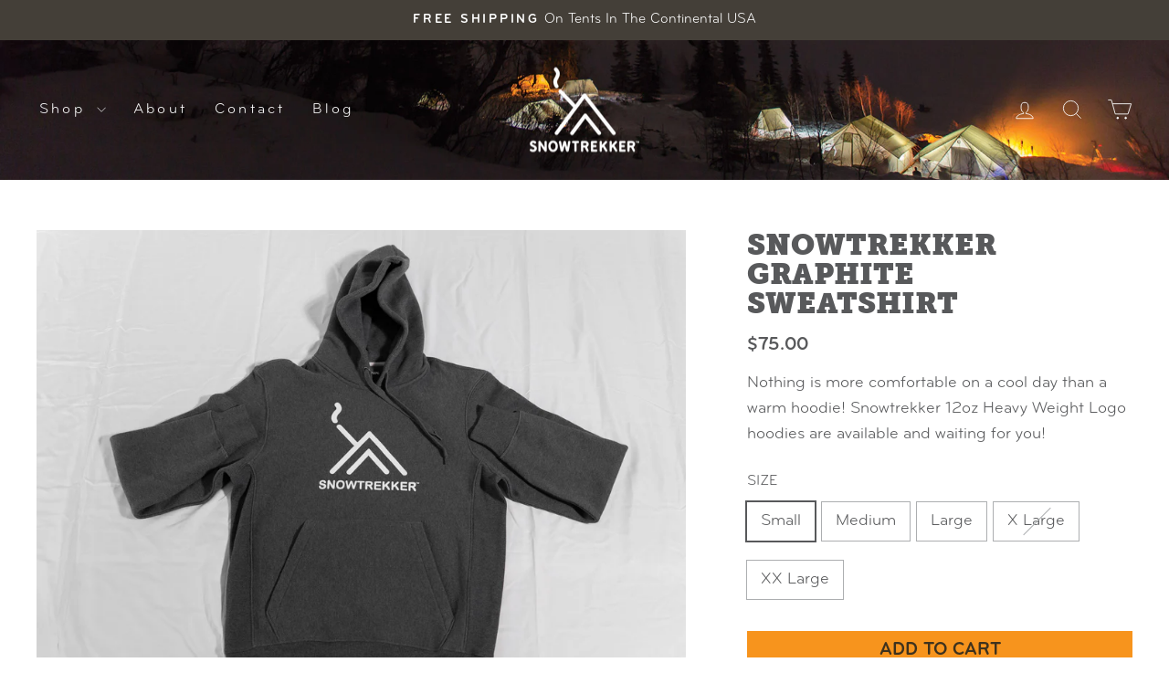

--- FILE ---
content_type: text/html; charset=utf-8
request_url: https://snowtrekkertents.com/collections/merch/products/snowtrekker-graphite-sweatshirt
body_size: 35829
content:
<!doctype html>
<html class="no-js" lang="en" dir="ltr">
<head>
  <meta charset="utf-8">
  <meta http-equiv="X-UA-Compatible" content="IE=edge,chrome=1">
  <meta name="viewport" content="width=device-width,initial-scale=1">
  <meta name="theme-color" content="#f7941d">
  <link rel="canonical" href="https://snowtrekkertents.com/products/snowtrekker-graphite-sweatshirt">
  <link rel="preconnect" href="https://cdn.shopify.com" crossorigin>
  <link rel="preconnect" href="https://fonts.shopifycdn.com" crossorigin>
  <link rel="dns-prefetch" href="https://productreviews.shopifycdn.com">
  <link rel="dns-prefetch" href="https://ajax.googleapis.com">
  <link rel="dns-prefetch" href="https://maps.googleapis.com">
  <link rel="dns-prefetch" href="https://maps.gstatic.com"><link rel="shortcut icon" href="//snowtrekkertents.com/cdn/shop/files/favicon_512_32x32.png?v=1715039954" type="image/png" /><title>Snowtrekker Graphite Sweatshirt
&ndash; Snowtrekker Tents
</title>
<meta name="description" content="Nothing is more comfortable on a cool day than a warm hoodie! Snowtrekker 12oz Heavy Weight Logo hoodies are available and waiting for you!"><meta property="og:site_name" content="Snowtrekker Tents">
  <meta property="og:url" content="https://snowtrekkertents.com/products/snowtrekker-graphite-sweatshirt">
  <meta property="og:title" content="Snowtrekker Graphite Sweatshirt">
  <meta property="og:type" content="product">
  <meta property="og:description" content="Nothing is more comfortable on a cool day than a warm hoodie! Snowtrekker 12oz Heavy Weight Logo hoodies are available and waiting for you!"><meta property="og:image" content="http://snowtrekkertents.com/cdn/shop/files/Merch-4_e0c60d43-65fd-4710-ba1f-c74436e2a559.jpg?v=1753821884">
    <meta property="og:image:secure_url" content="https://snowtrekkertents.com/cdn/shop/files/Merch-4_e0c60d43-65fd-4710-ba1f-c74436e2a559.jpg?v=1753821884">
    <meta property="og:image:width" content="2048">
    <meta property="og:image:height" content="1536"><meta name="twitter:site" content="@snowtrekkertent">
  <meta name="twitter:card" content="summary_large_image">
  <meta name="twitter:title" content="Snowtrekker Graphite Sweatshirt">
  <meta name="twitter:description" content="Nothing is more comfortable on a cool day than a warm hoodie! Snowtrekker 12oz Heavy Weight Logo hoodies are available and waiting for you!">



<style data-shopify>Liquid error (snippets/font-face line 16): font_face can only be used with a font drop
  Liquid error (snippets/font-face line 17): font_face can only be used with a font drop

  
  
  
</style><link href="//snowtrekkertents.com/cdn/shop/t/5/assets/theme.css?v=93626464380700918791750789189" rel="stylesheet" type="text/css" media="all" /> 
<style data-shopify>:root {
  --typeHeaderPrimary: museo-slab, serif!important;;
  --typeHeaderFallback: -apple-system, 'Segoe UI', Roboto, 'Helvetica Neue', 'Noto Sans', 'Liberation Sans', Arial, sans-serif, 'Apple Color Emoji', 'Segoe UI Emoji', 'Segoe UI Symbol', 'Noto Color Emoji';
  --typeHeaderSize: 53px;
  --typeHeaderWeight: 1000;
  --typeHeaderLineHeight: 1;
  --typeHeaderSpacing: 0.0em;

  --typeBasePrimary:bryant-web, sans-serif;;
  --typeBaseFallback:-apple-system, 'Segoe UI', Roboto, 'Helvetica Neue', 'Noto Sans', 'Liberation Sans', Arial, sans-serif, 'Apple Color Emoji', 'Segoe UI Emoji', 'Segoe UI Symbol', 'Noto Color Emoji';
  --typeBaseSize: 18px;
  --typeBaseWeight: 400;
  --typeBaseSpacing: 0.0em;
  --typeBaseLineHeight: 1.6;
  --typeBaselineHeightMinus01: 1.5;

    --typeCollectionTitle: 20px;

    --iconWeight: 2px;
    --iconLinecaps: miter;

    
        --buttonRadius: 0;
    

    --colorGridOverlayOpacity: 0.1;
    --colorAnnouncement: #443f38;
    --colorAnnouncementText: #ffffff;

    --colorBody: #ffffff;
    --colorBodyAlpha05: rgba(255, 255, 255, 0.05);
    --colorBodyDim: #f2f2f2;
    --colorBodyLightDim: #fafafa;
    --colorBodyMediumDim: #f5f5f5;


    --colorBorder: #acaeb0;

    --colorBtnPrimary: #f7941d;
    --colorBtnPrimaryLight: #f9ab4e;
    --colorBtnPrimaryDim: #f28809;
    --colorBtnPrimaryText: #3e321e;

    --colorCartDot: #f7941d;

    --colorDrawers: #443f38;
    --colorDrawersDim: #36322c;
    --colorDrawerBorder: #acaeb0;
    --colorDrawerText: #ffffff;
    --colorDrawerTextDark: #d9d9d9;
    --colorDrawerButton: #f7941d;
    --colorDrawerButtonText: #443f39;

    --colorFooter: #443f39;
    --colorFooterText: #ffffff;
    --colorFooterTextAlpha01: #ffffff;

    --colorGridOverlay: #000000;
    --colorGridOverlayOpacity: 0.1;

    --colorHeaderTextAlpha01: rgba(255, 255, 255, 0.1);

    --colorHeroText: #ffffff;

    --colorSmallImageBg: #443f38;
    --colorLargeImageBg: #443f39;

    --colorImageOverlay: #000000;
    --colorImageOverlayOpacity: 0.1;
    --colorImageOverlayTextShadow: 0.2;

    --colorLink: #58595b;

    --colorModalBg: rgba(172, 174, 176, 0.6);

    --colorNav: #443f39;
    --colorNavText: #ffffff;

    --colorPrice: #58595b;

    --colorSaleTag: #f7941d;
    --colorSaleTagText: #ffffff;

    --colorTextBody: #58595b;
    --colorTextBodyAlpha015: rgba(88, 89, 91, 0.15);
    --colorTextBodyAlpha005: rgba(88, 89, 91, 0.05);
    --colorTextBodyAlpha008: rgba(88, 89, 91, 0.08);
    --colorTextSavings: #f7941d;

    --urlIcoSelect: url(//snowtrekkertents.com/cdn/shop/t/5/assets/ico-select.svg);
    --urlIcoSelectFooter: url(//snowtrekkertents.com/cdn/shop/t/5/assets/ico-select-footer.svg);
    --urlIcoSelectWhite: url(//snowtrekkertents.com/cdn/shop/t/5/assets/ico-select-white.svg);

    --grid-gutter: 17px;
    --drawer-gutter: 20px;

    --sizeChartMargin: 25px 0;
    --sizeChartIconMargin: 5px;

    --newsletterReminderPadding: 40px;

    /*Shop Pay Installments*/
    --color-body-text: #58595b;
    --color-body: #ffffff;
    --color-bg: #ffffff;
    }

    .placeholder-content {
    background-image: linear-gradient(100deg, #443f38 40%, #3c3731 63%, #443f38 79%);
    }</style><link href="//snowtrekkertents.com/cdn/shop/t/5/assets/custom-styles.css?v=68061242820096415851750789162" rel="stylesheet" type="text/css" media="all" />

  <script>
    document.documentElement.className = document.documentElement.className.replace('no-js', 'js');

    window.theme = window.theme || {};
    theme.routes = {
      home: "/",
      cart: "/cart.js",
      cartPage: "/cart",
      cartAdd: "/cart/add.js",
      cartChange: "/cart/change.js",
      search: "/search",
      predictiveSearch: "/search/suggest"
    };
    theme.strings = {
      soldOut: "Sold Out",
      unavailable: "Unavailable",
      inStockLabel: "In stock, ready to ship",
      oneStockLabel: "Low stock - [count] item left",
      otherStockLabel: "Low stock - [count] items left",
      willNotShipUntil: "Ready to ship [date]",
      willBeInStockAfter: "Back in stock [date]",
      waitingForStock: "Backordered, shipping soon",
      savePrice: "Save [saved_amount]",
      cartEmpty: "Your cart is currently empty.",
      cartTermsConfirmation: "You must agree with the terms and conditions of sales to check out",
      searchCollections: "Collections",
      searchPages: "Pages",
      searchArticles: "Articles",
      productFrom: "from ",
      maxQuantity: "You can only have [quantity] of [title] in your cart."
    };
    theme.settings = {
      cartType: "drawer",
      isCustomerTemplate: false,
      moneyFormat: "${{amount}}",
      saveType: "dollar",
      productImageSize: "landscape",
      productImageCover: true,
      predictiveSearch: true,
      predictiveSearchType: null,
      predictiveSearchVendor: false,
      predictiveSearchPrice: false,
      quickView: false,
      themeName: 'Impulse',
      themeVersion: "8.0.0"
    };
  </script>

  <script>window.performance && window.performance.mark && window.performance.mark('shopify.content_for_header.start');</script><meta id="shopify-digital-wallet" name="shopify-digital-wallet" content="/59824668753/digital_wallets/dialog">
<meta name="shopify-checkout-api-token" content="912703eeb561dc5e04f847d896516240">
<link rel="alternate" type="application/json+oembed" href="https://snowtrekkertents.com/products/snowtrekker-graphite-sweatshirt.oembed">
<script async="async" src="/checkouts/internal/preloads.js?locale=en-US"></script>
<link rel="preconnect" href="https://shop.app" crossorigin="anonymous">
<script async="async" src="https://shop.app/checkouts/internal/preloads.js?locale=en-US&shop_id=59824668753" crossorigin="anonymous"></script>
<script id="apple-pay-shop-capabilities" type="application/json">{"shopId":59824668753,"countryCode":"US","currencyCode":"USD","merchantCapabilities":["supports3DS"],"merchantId":"gid:\/\/shopify\/Shop\/59824668753","merchantName":"Snowtrekker Tents","requiredBillingContactFields":["postalAddress","email"],"requiredShippingContactFields":["postalAddress","email"],"shippingType":"shipping","supportedNetworks":["visa","masterCard","amex","discover","elo","jcb"],"total":{"type":"pending","label":"Snowtrekker Tents","amount":"1.00"},"shopifyPaymentsEnabled":true,"supportsSubscriptions":true}</script>
<script id="shopify-features" type="application/json">{"accessToken":"912703eeb561dc5e04f847d896516240","betas":["rich-media-storefront-analytics"],"domain":"snowtrekkertents.com","predictiveSearch":true,"shopId":59824668753,"locale":"en"}</script>
<script>var Shopify = Shopify || {};
Shopify.shop = "snowtrekker.myshopify.com";
Shopify.locale = "en";
Shopify.currency = {"active":"USD","rate":"1.0"};
Shopify.country = "US";
Shopify.theme = {"name":"snowtrekker-tents-updated-062425","id":140460392529,"schema_name":"Impulse","schema_version":"8.0.0","theme_store_id":null,"role":"main"};
Shopify.theme.handle = "null";
Shopify.theme.style = {"id":null,"handle":null};
Shopify.cdnHost = "snowtrekkertents.com/cdn";
Shopify.routes = Shopify.routes || {};
Shopify.routes.root = "/";</script>
<script type="module">!function(o){(o.Shopify=o.Shopify||{}).modules=!0}(window);</script>
<script>!function(o){function n(){var o=[];function n(){o.push(Array.prototype.slice.apply(arguments))}return n.q=o,n}var t=o.Shopify=o.Shopify||{};t.loadFeatures=n(),t.autoloadFeatures=n()}(window);</script>
<script>
  window.ShopifyPay = window.ShopifyPay || {};
  window.ShopifyPay.apiHost = "shop.app\/pay";
  window.ShopifyPay.redirectState = null;
</script>
<script id="shop-js-analytics" type="application/json">{"pageType":"product"}</script>
<script defer="defer" async type="module" src="//snowtrekkertents.com/cdn/shopifycloud/shop-js/modules/v2/client.init-shop-cart-sync_C5BV16lS.en.esm.js"></script>
<script defer="defer" async type="module" src="//snowtrekkertents.com/cdn/shopifycloud/shop-js/modules/v2/chunk.common_CygWptCX.esm.js"></script>
<script type="module">
  await import("//snowtrekkertents.com/cdn/shopifycloud/shop-js/modules/v2/client.init-shop-cart-sync_C5BV16lS.en.esm.js");
await import("//snowtrekkertents.com/cdn/shopifycloud/shop-js/modules/v2/chunk.common_CygWptCX.esm.js");

  window.Shopify.SignInWithShop?.initShopCartSync?.({"fedCMEnabled":true,"windoidEnabled":true});

</script>
<script defer="defer" async type="module" src="//snowtrekkertents.com/cdn/shopifycloud/shop-js/modules/v2/client.payment-terms_CZxnsJam.en.esm.js"></script>
<script defer="defer" async type="module" src="//snowtrekkertents.com/cdn/shopifycloud/shop-js/modules/v2/chunk.common_CygWptCX.esm.js"></script>
<script defer="defer" async type="module" src="//snowtrekkertents.com/cdn/shopifycloud/shop-js/modules/v2/chunk.modal_D71HUcav.esm.js"></script>
<script type="module">
  await import("//snowtrekkertents.com/cdn/shopifycloud/shop-js/modules/v2/client.payment-terms_CZxnsJam.en.esm.js");
await import("//snowtrekkertents.com/cdn/shopifycloud/shop-js/modules/v2/chunk.common_CygWptCX.esm.js");
await import("//snowtrekkertents.com/cdn/shopifycloud/shop-js/modules/v2/chunk.modal_D71HUcav.esm.js");

  
</script>
<script>
  window.Shopify = window.Shopify || {};
  if (!window.Shopify.featureAssets) window.Shopify.featureAssets = {};
  window.Shopify.featureAssets['shop-js'] = {"shop-cart-sync":["modules/v2/client.shop-cart-sync_ZFArdW7E.en.esm.js","modules/v2/chunk.common_CygWptCX.esm.js"],"init-fed-cm":["modules/v2/client.init-fed-cm_CmiC4vf6.en.esm.js","modules/v2/chunk.common_CygWptCX.esm.js"],"shop-button":["modules/v2/client.shop-button_tlx5R9nI.en.esm.js","modules/v2/chunk.common_CygWptCX.esm.js"],"shop-cash-offers":["modules/v2/client.shop-cash-offers_DOA2yAJr.en.esm.js","modules/v2/chunk.common_CygWptCX.esm.js","modules/v2/chunk.modal_D71HUcav.esm.js"],"init-windoid":["modules/v2/client.init-windoid_sURxWdc1.en.esm.js","modules/v2/chunk.common_CygWptCX.esm.js"],"shop-toast-manager":["modules/v2/client.shop-toast-manager_ClPi3nE9.en.esm.js","modules/v2/chunk.common_CygWptCX.esm.js"],"init-shop-email-lookup-coordinator":["modules/v2/client.init-shop-email-lookup-coordinator_B8hsDcYM.en.esm.js","modules/v2/chunk.common_CygWptCX.esm.js"],"init-shop-cart-sync":["modules/v2/client.init-shop-cart-sync_C5BV16lS.en.esm.js","modules/v2/chunk.common_CygWptCX.esm.js"],"avatar":["modules/v2/client.avatar_BTnouDA3.en.esm.js"],"pay-button":["modules/v2/client.pay-button_FdsNuTd3.en.esm.js","modules/v2/chunk.common_CygWptCX.esm.js"],"init-customer-accounts":["modules/v2/client.init-customer-accounts_DxDtT_ad.en.esm.js","modules/v2/client.shop-login-button_C5VAVYt1.en.esm.js","modules/v2/chunk.common_CygWptCX.esm.js","modules/v2/chunk.modal_D71HUcav.esm.js"],"init-shop-for-new-customer-accounts":["modules/v2/client.init-shop-for-new-customer-accounts_ChsxoAhi.en.esm.js","modules/v2/client.shop-login-button_C5VAVYt1.en.esm.js","modules/v2/chunk.common_CygWptCX.esm.js","modules/v2/chunk.modal_D71HUcav.esm.js"],"shop-login-button":["modules/v2/client.shop-login-button_C5VAVYt1.en.esm.js","modules/v2/chunk.common_CygWptCX.esm.js","modules/v2/chunk.modal_D71HUcav.esm.js"],"init-customer-accounts-sign-up":["modules/v2/client.init-customer-accounts-sign-up_CPSyQ0Tj.en.esm.js","modules/v2/client.shop-login-button_C5VAVYt1.en.esm.js","modules/v2/chunk.common_CygWptCX.esm.js","modules/v2/chunk.modal_D71HUcav.esm.js"],"shop-follow-button":["modules/v2/client.shop-follow-button_Cva4Ekp9.en.esm.js","modules/v2/chunk.common_CygWptCX.esm.js","modules/v2/chunk.modal_D71HUcav.esm.js"],"checkout-modal":["modules/v2/client.checkout-modal_BPM8l0SH.en.esm.js","modules/v2/chunk.common_CygWptCX.esm.js","modules/v2/chunk.modal_D71HUcav.esm.js"],"lead-capture":["modules/v2/client.lead-capture_Bi8yE_yS.en.esm.js","modules/v2/chunk.common_CygWptCX.esm.js","modules/v2/chunk.modal_D71HUcav.esm.js"],"shop-login":["modules/v2/client.shop-login_D6lNrXab.en.esm.js","modules/v2/chunk.common_CygWptCX.esm.js","modules/v2/chunk.modal_D71HUcav.esm.js"],"payment-terms":["modules/v2/client.payment-terms_CZxnsJam.en.esm.js","modules/v2/chunk.common_CygWptCX.esm.js","modules/v2/chunk.modal_D71HUcav.esm.js"]};
</script>
<script>(function() {
  var isLoaded = false;
  function asyncLoad() {
    if (isLoaded) return;
    isLoaded = true;
    var urls = ["https:\/\/chimpstatic.com\/mcjs-connected\/js\/users\/da06216cd25bcceb98ce0cad2\/db922c30fce3b59d39b59012f.js?shop=snowtrekker.myshopify.com"];
    for (var i = 0; i < urls.length; i++) {
      var s = document.createElement('script');
      s.type = 'text/javascript';
      s.async = true;
      s.src = urls[i];
      var x = document.getElementsByTagName('script')[0];
      x.parentNode.insertBefore(s, x);
    }
  };
  if(window.attachEvent) {
    window.attachEvent('onload', asyncLoad);
  } else {
    window.addEventListener('load', asyncLoad, false);
  }
})();</script>
<script id="__st">var __st={"a":59824668753,"offset":-21600,"reqid":"67b4cc40-ad68-42c3-afe4-50a1705512fb-1768644631","pageurl":"snowtrekkertents.com\/collections\/merch\/products\/snowtrekker-graphite-sweatshirt","u":"dd086ccead30","p":"product","rtyp":"product","rid":7478869786705};</script>
<script>window.ShopifyPaypalV4VisibilityTracking = true;</script>
<script id="captcha-bootstrap">!function(){'use strict';const t='contact',e='account',n='new_comment',o=[[t,t],['blogs',n],['comments',n],[t,'customer']],c=[[e,'customer_login'],[e,'guest_login'],[e,'recover_customer_password'],[e,'create_customer']],r=t=>t.map((([t,e])=>`form[action*='/${t}']:not([data-nocaptcha='true']) input[name='form_type'][value='${e}']`)).join(','),a=t=>()=>t?[...document.querySelectorAll(t)].map((t=>t.form)):[];function s(){const t=[...o],e=r(t);return a(e)}const i='password',u='form_key',d=['recaptcha-v3-token','g-recaptcha-response','h-captcha-response',i],f=()=>{try{return window.sessionStorage}catch{return}},m='__shopify_v',_=t=>t.elements[u];function p(t,e,n=!1){try{const o=window.sessionStorage,c=JSON.parse(o.getItem(e)),{data:r}=function(t){const{data:e,action:n}=t;return t[m]||n?{data:e,action:n}:{data:t,action:n}}(c);for(const[e,n]of Object.entries(r))t.elements[e]&&(t.elements[e].value=n);n&&o.removeItem(e)}catch(o){console.error('form repopulation failed',{error:o})}}const l='form_type',E='cptcha';function T(t){t.dataset[E]=!0}const w=window,h=w.document,L='Shopify',v='ce_forms',y='captcha';let A=!1;((t,e)=>{const n=(g='f06e6c50-85a8-45c8-87d0-21a2b65856fe',I='https://cdn.shopify.com/shopifycloud/storefront-forms-hcaptcha/ce_storefront_forms_captcha_hcaptcha.v1.5.2.iife.js',D={infoText:'Protected by hCaptcha',privacyText:'Privacy',termsText:'Terms'},(t,e,n)=>{const o=w[L][v],c=o.bindForm;if(c)return c(t,g,e,D).then(n);var r;o.q.push([[t,g,e,D],n]),r=I,A||(h.body.append(Object.assign(h.createElement('script'),{id:'captcha-provider',async:!0,src:r})),A=!0)});var g,I,D;w[L]=w[L]||{},w[L][v]=w[L][v]||{},w[L][v].q=[],w[L][y]=w[L][y]||{},w[L][y].protect=function(t,e){n(t,void 0,e),T(t)},Object.freeze(w[L][y]),function(t,e,n,w,h,L){const[v,y,A,g]=function(t,e,n){const i=e?o:[],u=t?c:[],d=[...i,...u],f=r(d),m=r(i),_=r(d.filter((([t,e])=>n.includes(e))));return[a(f),a(m),a(_),s()]}(w,h,L),I=t=>{const e=t.target;return e instanceof HTMLFormElement?e:e&&e.form},D=t=>v().includes(t);t.addEventListener('submit',(t=>{const e=I(t);if(!e)return;const n=D(e)&&!e.dataset.hcaptchaBound&&!e.dataset.recaptchaBound,o=_(e),c=g().includes(e)&&(!o||!o.value);(n||c)&&t.preventDefault(),c&&!n&&(function(t){try{if(!f())return;!function(t){const e=f();if(!e)return;const n=_(t);if(!n)return;const o=n.value;o&&e.removeItem(o)}(t);const e=Array.from(Array(32),(()=>Math.random().toString(36)[2])).join('');!function(t,e){_(t)||t.append(Object.assign(document.createElement('input'),{type:'hidden',name:u})),t.elements[u].value=e}(t,e),function(t,e){const n=f();if(!n)return;const o=[...t.querySelectorAll(`input[type='${i}']`)].map((({name:t})=>t)),c=[...d,...o],r={};for(const[a,s]of new FormData(t).entries())c.includes(a)||(r[a]=s);n.setItem(e,JSON.stringify({[m]:1,action:t.action,data:r}))}(t,e)}catch(e){console.error('failed to persist form',e)}}(e),e.submit())}));const S=(t,e)=>{t&&!t.dataset[E]&&(n(t,e.some((e=>e===t))),T(t))};for(const o of['focusin','change'])t.addEventListener(o,(t=>{const e=I(t);D(e)&&S(e,y())}));const B=e.get('form_key'),M=e.get(l),P=B&&M;t.addEventListener('DOMContentLoaded',(()=>{const t=y();if(P)for(const e of t)e.elements[l].value===M&&p(e,B);[...new Set([...A(),...v().filter((t=>'true'===t.dataset.shopifyCaptcha))])].forEach((e=>S(e,t)))}))}(h,new URLSearchParams(w.location.search),n,t,e,['guest_login'])})(!0,!0)}();</script>
<script integrity="sha256-4kQ18oKyAcykRKYeNunJcIwy7WH5gtpwJnB7kiuLZ1E=" data-source-attribution="shopify.loadfeatures" defer="defer" src="//snowtrekkertents.com/cdn/shopifycloud/storefront/assets/storefront/load_feature-a0a9edcb.js" crossorigin="anonymous"></script>
<script crossorigin="anonymous" defer="defer" src="//snowtrekkertents.com/cdn/shopifycloud/storefront/assets/shopify_pay/storefront-65b4c6d7.js?v=20250812"></script>
<script data-source-attribution="shopify.dynamic_checkout.dynamic.init">var Shopify=Shopify||{};Shopify.PaymentButton=Shopify.PaymentButton||{isStorefrontPortableWallets:!0,init:function(){window.Shopify.PaymentButton.init=function(){};var t=document.createElement("script");t.src="https://snowtrekkertents.com/cdn/shopifycloud/portable-wallets/latest/portable-wallets.en.js",t.type="module",document.head.appendChild(t)}};
</script>
<script data-source-attribution="shopify.dynamic_checkout.buyer_consent">
  function portableWalletsHideBuyerConsent(e){var t=document.getElementById("shopify-buyer-consent"),n=document.getElementById("shopify-subscription-policy-button");t&&n&&(t.classList.add("hidden"),t.setAttribute("aria-hidden","true"),n.removeEventListener("click",e))}function portableWalletsShowBuyerConsent(e){var t=document.getElementById("shopify-buyer-consent"),n=document.getElementById("shopify-subscription-policy-button");t&&n&&(t.classList.remove("hidden"),t.removeAttribute("aria-hidden"),n.addEventListener("click",e))}window.Shopify?.PaymentButton&&(window.Shopify.PaymentButton.hideBuyerConsent=portableWalletsHideBuyerConsent,window.Shopify.PaymentButton.showBuyerConsent=portableWalletsShowBuyerConsent);
</script>
<script data-source-attribution="shopify.dynamic_checkout.cart.bootstrap">document.addEventListener("DOMContentLoaded",(function(){function t(){return document.querySelector("shopify-accelerated-checkout-cart, shopify-accelerated-checkout")}if(t())Shopify.PaymentButton.init();else{new MutationObserver((function(e,n){t()&&(Shopify.PaymentButton.init(),n.disconnect())})).observe(document.body,{childList:!0,subtree:!0})}}));
</script>
<link id="shopify-accelerated-checkout-styles" rel="stylesheet" media="screen" href="https://snowtrekkertents.com/cdn/shopifycloud/portable-wallets/latest/accelerated-checkout-backwards-compat.css" crossorigin="anonymous">
<style id="shopify-accelerated-checkout-cart">
        #shopify-buyer-consent {
  margin-top: 1em;
  display: inline-block;
  width: 100%;
}

#shopify-buyer-consent.hidden {
  display: none;
}

#shopify-subscription-policy-button {
  background: none;
  border: none;
  padding: 0;
  text-decoration: underline;
  font-size: inherit;
  cursor: pointer;
}

#shopify-subscription-policy-button::before {
  box-shadow: none;
}

      </style>

<script>window.performance && window.performance.mark && window.performance.mark('shopify.content_for_header.end');</script>

  <script src="//snowtrekkertents.com/cdn/shop/t/5/assets/vendor-scripts-v11.js" defer="defer"></script><script src="//snowtrekkertents.com/cdn/shop/t/5/assets/theme.js?v=22325264162658116151750789162" defer="defer"></script>
  
  <link rel="stylesheet" href="https://use.typekit.net/kcx3zuc.css">
<!-- BEGIN app block: shopify://apps/timesact-pre-order/blocks/app-embed/bf6c109b-79b5-457c-8752-0e5e9e9676e7 -->
<!-- END app block --><!-- BEGIN app block: shopify://apps/judge-me-reviews/blocks/judgeme_core/61ccd3b1-a9f2-4160-9fe9-4fec8413e5d8 --><!-- Start of Judge.me Core -->






<link rel="dns-prefetch" href="https://cdnwidget.judge.me">
<link rel="dns-prefetch" href="https://cdn.judge.me">
<link rel="dns-prefetch" href="https://cdn1.judge.me">
<link rel="dns-prefetch" href="https://api.judge.me">

<script data-cfasync='false' class='jdgm-settings-script'>window.jdgmSettings={"pagination":5,"disable_web_reviews":false,"badge_no_review_text":"No reviews","badge_n_reviews_text":"{{ n }} review/reviews","badge_star_color":"#F7941D","hide_badge_preview_if_no_reviews":true,"badge_hide_text":false,"enforce_center_preview_badge":false,"widget_title":"Customer Reviews","widget_open_form_text":"Write a review","widget_close_form_text":"Cancel review","widget_refresh_page_text":"Refresh page","widget_summary_text":"Based on {{ number_of_reviews }} review/reviews","widget_no_review_text":"Be the first to write a review","widget_name_field_text":"Display name","widget_verified_name_field_text":"Verified Name (public)","widget_name_placeholder_text":"Display name","widget_required_field_error_text":"This field is required.","widget_email_field_text":"Email address","widget_verified_email_field_text":"Verified Email (private, can not be edited)","widget_email_placeholder_text":"Your email address","widget_email_field_error_text":"Please enter a valid email address.","widget_rating_field_text":"Rating","widget_review_title_field_text":"Review Title","widget_review_title_placeholder_text":"Give your review a title","widget_review_body_field_text":"Review content","widget_review_body_placeholder_text":"Start writing here...","widget_pictures_field_text":"Picture/Video (optional)","widget_submit_review_text":"Submit Review","widget_submit_verified_review_text":"Submit Verified Review","widget_submit_success_msg_with_auto_publish":"Thank you! Please refresh the page in a few moments to see your review. You can remove or edit your review by logging into \u003ca href='https://judge.me/login' target='_blank' rel='nofollow noopener'\u003eJudge.me\u003c/a\u003e","widget_submit_success_msg_no_auto_publish":"Thank you! Your review will be published as soon as it is approved by the shop admin. You can remove or edit your review by logging into \u003ca href='https://judge.me/login' target='_blank' rel='nofollow noopener'\u003eJudge.me\u003c/a\u003e","widget_show_default_reviews_out_of_total_text":"Showing {{ n_reviews_shown }} out of {{ n_reviews }} reviews.","widget_show_all_link_text":"Show all","widget_show_less_link_text":"Show less","widget_author_said_text":"{{ reviewer_name }} said:","widget_days_text":"{{ n }} days ago","widget_weeks_text":"{{ n }} week/weeks ago","widget_months_text":"{{ n }} month/months ago","widget_years_text":"{{ n }} year/years ago","widget_yesterday_text":"Yesterday","widget_today_text":"Today","widget_replied_text":"\u003e\u003e {{ shop_name }} replied:","widget_read_more_text":"Read more","widget_reviewer_name_as_initial":"","widget_rating_filter_color":"","widget_rating_filter_see_all_text":"See all reviews","widget_sorting_most_recent_text":"Most Recent","widget_sorting_highest_rating_text":"Highest Rating","widget_sorting_lowest_rating_text":"Lowest Rating","widget_sorting_with_pictures_text":"Only Pictures","widget_sorting_most_helpful_text":"Most Helpful","widget_open_question_form_text":"Ask a question","widget_reviews_subtab_text":"Reviews","widget_questions_subtab_text":"Questions","widget_question_label_text":"Question","widget_answer_label_text":"Answer","widget_question_placeholder_text":"Write your question here","widget_submit_question_text":"Submit Question","widget_question_submit_success_text":"Thank you for your question! We will notify you once it gets answered.","widget_star_color":"#F7941D","verified_badge_text":"Verified","verified_badge_bg_color":"","verified_badge_text_color":"","verified_badge_placement":"left-of-reviewer-name","widget_review_max_height":"","widget_hide_border":false,"widget_social_share":false,"widget_thumb":false,"widget_review_location_show":false,"widget_location_format":"","all_reviews_include_out_of_store_products":true,"all_reviews_out_of_store_text":"(out of store)","all_reviews_pagination":100,"all_reviews_product_name_prefix_text":"about","enable_review_pictures":true,"enable_question_anwser":false,"widget_theme":"leex","review_date_format":"mm/dd/yyyy","default_sort_method":"most-recent","widget_product_reviews_subtab_text":"Product Reviews","widget_shop_reviews_subtab_text":"Shop Reviews","widget_other_products_reviews_text":"Reviews for other products","widget_store_reviews_subtab_text":"Store reviews","widget_no_store_reviews_text":"This store hasn't received any reviews yet","widget_web_restriction_product_reviews_text":"This product hasn't received any reviews yet","widget_no_items_text":"No items found","widget_show_more_text":"Show more","widget_write_a_store_review_text":"Write a Store Review","widget_other_languages_heading":"Reviews in Other Languages","widget_translate_review_text":"Translate review to {{ language }}","widget_translating_review_text":"Translating...","widget_show_original_translation_text":"Show original ({{ language }})","widget_translate_review_failed_text":"Review couldn't be translated.","widget_translate_review_retry_text":"Retry","widget_translate_review_try_again_later_text":"Try again later","show_product_url_for_grouped_product":false,"widget_sorting_pictures_first_text":"Pictures First","show_pictures_on_all_rev_page_mobile":false,"show_pictures_on_all_rev_page_desktop":false,"floating_tab_hide_mobile_install_preference":false,"floating_tab_button_name":"★ Reviews","floating_tab_title":"Let customers speak for us","floating_tab_button_color":"","floating_tab_button_background_color":"","floating_tab_url":"","floating_tab_url_enabled":false,"floating_tab_tab_style":"text","all_reviews_text_badge_text":"Customers rate us {{ shop.metafields.judgeme.all_reviews_rating | round: 1 }}/5 based on {{ shop.metafields.judgeme.all_reviews_count }} reviews.","all_reviews_text_badge_text_branded_style":"{{ shop.metafields.judgeme.all_reviews_rating | round: 1 }} out of 5 stars based on {{ shop.metafields.judgeme.all_reviews_count }} reviews","is_all_reviews_text_badge_a_link":false,"show_stars_for_all_reviews_text_badge":false,"all_reviews_text_badge_url":"","all_reviews_text_style":"branded","all_reviews_text_color_style":"judgeme_brand_color","all_reviews_text_color":"#108474","all_reviews_text_show_jm_brand":true,"featured_carousel_show_header":true,"featured_carousel_title":"Let customers speak for us","testimonials_carousel_title":"Customers are saying","videos_carousel_title":"Real customer stories","cards_carousel_title":"Customers are saying","featured_carousel_count_text":"from {{ n }} reviews","featured_carousel_add_link_to_all_reviews_page":false,"featured_carousel_url":"","featured_carousel_show_images":true,"featured_carousel_autoslide_interval":5,"featured_carousel_arrows_on_the_sides":false,"featured_carousel_height":250,"featured_carousel_width":80,"featured_carousel_image_size":0,"featured_carousel_image_height":250,"featured_carousel_arrow_color":"#eeeeee","verified_count_badge_style":"branded","verified_count_badge_orientation":"horizontal","verified_count_badge_color_style":"judgeme_brand_color","verified_count_badge_color":"#108474","is_verified_count_badge_a_link":false,"verified_count_badge_url":"","verified_count_badge_show_jm_brand":true,"widget_rating_preset_default":5,"widget_first_sub_tab":"product-reviews","widget_show_histogram":true,"widget_histogram_use_custom_color":false,"widget_pagination_use_custom_color":false,"widget_star_use_custom_color":true,"widget_verified_badge_use_custom_color":false,"widget_write_review_use_custom_color":false,"picture_reminder_submit_button":"Upload Pictures","enable_review_videos":false,"mute_video_by_default":false,"widget_sorting_videos_first_text":"Videos First","widget_review_pending_text":"Pending","featured_carousel_items_for_large_screen":3,"social_share_options_order":"Facebook,Twitter","remove_microdata_snippet":true,"disable_json_ld":false,"enable_json_ld_products":false,"preview_badge_show_question_text":false,"preview_badge_no_question_text":"No questions","preview_badge_n_question_text":"{{ number_of_questions }} question/questions","qa_badge_show_icon":false,"qa_badge_position":"same-row","remove_judgeme_branding":false,"widget_add_search_bar":false,"widget_search_bar_placeholder":"Search","widget_sorting_verified_only_text":"Verified only","featured_carousel_theme":"default","featured_carousel_show_rating":true,"featured_carousel_show_title":true,"featured_carousel_show_body":true,"featured_carousel_show_date":false,"featured_carousel_show_reviewer":true,"featured_carousel_show_product":false,"featured_carousel_header_background_color":"#108474","featured_carousel_header_text_color":"#ffffff","featured_carousel_name_product_separator":"reviewed","featured_carousel_full_star_background":"#108474","featured_carousel_empty_star_background":"#dadada","featured_carousel_vertical_theme_background":"#f9fafb","featured_carousel_verified_badge_enable":true,"featured_carousel_verified_badge_color":"#108474","featured_carousel_border_style":"round","featured_carousel_review_line_length_limit":3,"featured_carousel_more_reviews_button_text":"Read more reviews","featured_carousel_view_product_button_text":"View product","all_reviews_page_load_reviews_on":"scroll","all_reviews_page_load_more_text":"Load More Reviews","disable_fb_tab_reviews":false,"enable_ajax_cdn_cache":false,"widget_public_name_text":"displayed publicly like","default_reviewer_name":"John Smith","default_reviewer_name_has_non_latin":true,"widget_reviewer_anonymous":"Anonymous","medals_widget_title":"Judge.me Review Medals","medals_widget_background_color":"#f9fafb","medals_widget_position":"footer_all_pages","medals_widget_border_color":"#f9fafb","medals_widget_verified_text_position":"left","medals_widget_use_monochromatic_version":false,"medals_widget_elements_color":"#108474","show_reviewer_avatar":true,"widget_invalid_yt_video_url_error_text":"Not a YouTube video URL","widget_max_length_field_error_text":"Please enter no more than {0} characters.","widget_show_country_flag":false,"widget_show_collected_via_shop_app":true,"widget_verified_by_shop_badge_style":"light","widget_verified_by_shop_text":"Verified by Shop","widget_show_photo_gallery":false,"widget_load_with_code_splitting":true,"widget_ugc_install_preference":false,"widget_ugc_title":"Made by us, Shared by you","widget_ugc_subtitle":"Tag us to see your picture featured in our page","widget_ugc_arrows_color":"#ffffff","widget_ugc_primary_button_text":"Buy Now","widget_ugc_primary_button_background_color":"#108474","widget_ugc_primary_button_text_color":"#ffffff","widget_ugc_primary_button_border_width":"0","widget_ugc_primary_button_border_style":"none","widget_ugc_primary_button_border_color":"#108474","widget_ugc_primary_button_border_radius":"25","widget_ugc_secondary_button_text":"Load More","widget_ugc_secondary_button_background_color":"#ffffff","widget_ugc_secondary_button_text_color":"#108474","widget_ugc_secondary_button_border_width":"2","widget_ugc_secondary_button_border_style":"solid","widget_ugc_secondary_button_border_color":"#108474","widget_ugc_secondary_button_border_radius":"25","widget_ugc_reviews_button_text":"View Reviews","widget_ugc_reviews_button_background_color":"#ffffff","widget_ugc_reviews_button_text_color":"#108474","widget_ugc_reviews_button_border_width":"2","widget_ugc_reviews_button_border_style":"solid","widget_ugc_reviews_button_border_color":"#108474","widget_ugc_reviews_button_border_radius":"25","widget_ugc_reviews_button_link_to":"judgeme-reviews-page","widget_ugc_show_post_date":true,"widget_ugc_max_width":"800","widget_rating_metafield_value_type":true,"widget_primary_color":"#F7941D","widget_enable_secondary_color":true,"widget_secondary_color":"#F9F9F9","widget_summary_average_rating_text":"{{ average_rating }} out of 5","widget_media_grid_title":"Customer photos \u0026 videos","widget_media_grid_see_more_text":"See more","widget_round_style":false,"widget_show_product_medals":false,"widget_verified_by_judgeme_text":"Verified by Judge.me","widget_show_store_medals":true,"widget_verified_by_judgeme_text_in_store_medals":"Verified by Judge.me","widget_media_field_exceed_quantity_message":"Sorry, we can only accept {{ max_media }} for one review.","widget_media_field_exceed_limit_message":"{{ file_name }} is too large, please select a {{ media_type }} less than {{ size_limit }}MB.","widget_review_submitted_text":"Review Submitted!","widget_question_submitted_text":"Question Submitted!","widget_close_form_text_question":"Cancel","widget_write_your_answer_here_text":"Write your answer here","widget_enabled_branded_link":true,"widget_show_collected_by_judgeme":false,"widget_reviewer_name_color":"","widget_write_review_text_color":"","widget_write_review_bg_color":"","widget_collected_by_judgeme_text":"collected by Judge.me","widget_pagination_type":"standard","widget_load_more_text":"Load More","widget_load_more_color":"#108474","widget_full_review_text":"Full Review","widget_read_more_reviews_text":"Read More Reviews","widget_read_questions_text":"Read Questions","widget_questions_and_answers_text":"Questions \u0026 Answers","widget_verified_by_text":"Verified by","widget_verified_text":"Verified","widget_number_of_reviews_text":"{{ number_of_reviews }} reviews","widget_back_button_text":"Back","widget_next_button_text":"Next","widget_custom_forms_filter_button":"Filters","custom_forms_style":"horizontal","widget_show_review_information":false,"how_reviews_are_collected":"How reviews are collected?","widget_show_review_keywords":false,"widget_gdpr_statement":"How we use your data: We'll only contact you about the review you left, and only if necessary. By submitting your review, you agree to Judge.me's \u003ca href='https://judge.me/terms' target='_blank' rel='nofollow noopener'\u003eterms\u003c/a\u003e, \u003ca href='https://judge.me/privacy' target='_blank' rel='nofollow noopener'\u003eprivacy\u003c/a\u003e and \u003ca href='https://judge.me/content-policy' target='_blank' rel='nofollow noopener'\u003econtent\u003c/a\u003e policies.","widget_multilingual_sorting_enabled":false,"widget_translate_review_content_enabled":false,"widget_translate_review_content_method":"manual","popup_widget_review_selection":"automatically_with_pictures","popup_widget_round_border_style":true,"popup_widget_show_title":true,"popup_widget_show_body":true,"popup_widget_show_reviewer":false,"popup_widget_show_product":true,"popup_widget_show_pictures":true,"popup_widget_use_review_picture":true,"popup_widget_show_on_home_page":true,"popup_widget_show_on_product_page":true,"popup_widget_show_on_collection_page":true,"popup_widget_show_on_cart_page":true,"popup_widget_position":"bottom_left","popup_widget_first_review_delay":5,"popup_widget_duration":5,"popup_widget_interval":5,"popup_widget_review_count":5,"popup_widget_hide_on_mobile":true,"review_snippet_widget_round_border_style":true,"review_snippet_widget_card_color":"#FFFFFF","review_snippet_widget_slider_arrows_background_color":"#FFFFFF","review_snippet_widget_slider_arrows_color":"#000000","review_snippet_widget_star_color":"#108474","show_product_variant":false,"all_reviews_product_variant_label_text":"Variant: ","widget_show_verified_branding":false,"widget_ai_summary_title":"Customers say","widget_ai_summary_disclaimer":"AI-powered review summary based on recent customer reviews","widget_show_ai_summary":false,"widget_show_ai_summary_bg":false,"widget_show_review_title_input":true,"redirect_reviewers_invited_via_email":"review_widget","request_store_review_after_product_review":false,"request_review_other_products_in_order":false,"review_form_color_scheme":"default","review_form_corner_style":"square","review_form_star_color":{},"review_form_text_color":"#333333","review_form_background_color":"#ffffff","review_form_field_background_color":"#fafafa","review_form_button_color":{},"review_form_button_text_color":"#ffffff","review_form_modal_overlay_color":"#000000","review_content_screen_title_text":"How would you rate this product?","review_content_introduction_text":"We would love it if you would share a bit about your experience.","store_review_form_title_text":"How would you rate this store?","store_review_form_introduction_text":"We would love it if you would share a bit about your experience.","show_review_guidance_text":true,"one_star_review_guidance_text":"Poor","five_star_review_guidance_text":"Great","customer_information_screen_title_text":"About you","customer_information_introduction_text":"Please tell us more about you.","custom_questions_screen_title_text":"Your experience in more detail","custom_questions_introduction_text":"Here are a few questions to help us understand more about your experience.","review_submitted_screen_title_text":"Thanks for your review!","review_submitted_screen_thank_you_text":"We are processing it and it will appear on the store soon.","review_submitted_screen_email_verification_text":"Please confirm your email by clicking the link we just sent you. This helps us keep reviews authentic.","review_submitted_request_store_review_text":"Would you like to share your experience of shopping with us?","review_submitted_review_other_products_text":"Would you like to review these products?","store_review_screen_title_text":"Would you like to share your experience of shopping with us?","store_review_introduction_text":"We value your feedback and use it to improve. Please share any thoughts or suggestions you have.","reviewer_media_screen_title_picture_text":"Share a picture","reviewer_media_introduction_picture_text":"Upload a photo to support your review.","reviewer_media_screen_title_video_text":"Share a video","reviewer_media_introduction_video_text":"Upload a video to support your review.","reviewer_media_screen_title_picture_or_video_text":"Share a picture or video","reviewer_media_introduction_picture_or_video_text":"Upload a photo or video to support your review.","reviewer_media_youtube_url_text":"Paste your Youtube URL here","advanced_settings_next_step_button_text":"Next","advanced_settings_close_review_button_text":"Close","modal_write_review_flow":false,"write_review_flow_required_text":"Required","write_review_flow_privacy_message_text":"We respect your privacy.","write_review_flow_anonymous_text":"Post review as anonymous","write_review_flow_visibility_text":"This won't be visible to other customers.","write_review_flow_multiple_selection_help_text":"Select as many as you like","write_review_flow_single_selection_help_text":"Select one option","write_review_flow_required_field_error_text":"This field is required","write_review_flow_invalid_email_error_text":"Please enter a valid email address","write_review_flow_max_length_error_text":"Max. {{ max_length }} characters.","write_review_flow_media_upload_text":"\u003cb\u003eClick to upload\u003c/b\u003e or drag and drop","write_review_flow_gdpr_statement":"We'll only contact you about your review if necessary. By submitting your review, you agree to our \u003ca href='https://judge.me/terms' target='_blank' rel='nofollow noopener'\u003eterms and conditions\u003c/a\u003e and \u003ca href='https://judge.me/privacy' target='_blank' rel='nofollow noopener'\u003eprivacy policy\u003c/a\u003e.","rating_only_reviews_enabled":false,"show_negative_reviews_help_screen":false,"new_review_flow_help_screen_rating_threshold":3,"negative_review_resolution_screen_title_text":"Tell us more","negative_review_resolution_text":"Your experience matters to us. If there were issues with your purchase, we're here to help. Feel free to reach out to us, we'd love the opportunity to make things right.","negative_review_resolution_button_text":"Contact us","negative_review_resolution_proceed_with_review_text":"Leave a review","negative_review_resolution_subject":"Issue with purchase from {{ shop_name }}.{{ order_name }}","preview_badge_collection_page_install_status":false,"widget_review_custom_css":"","preview_badge_custom_css":"","preview_badge_stars_count":"5-stars","featured_carousel_custom_css":"","floating_tab_custom_css":"","all_reviews_widget_custom_css":"","medals_widget_custom_css":"","verified_badge_custom_css":"","all_reviews_text_custom_css":"","transparency_badges_collected_via_store_invite":false,"transparency_badges_from_another_provider":false,"transparency_badges_collected_from_store_visitor":false,"transparency_badges_collected_by_verified_review_provider":false,"transparency_badges_earned_reward":false,"transparency_badges_collected_via_store_invite_text":"Review collected via store invitation","transparency_badges_from_another_provider_text":"Review collected from another provider","transparency_badges_collected_from_store_visitor_text":"Review collected from a store visitor","transparency_badges_written_in_google_text":"Review written in Google","transparency_badges_written_in_etsy_text":"Review written in Etsy","transparency_badges_written_in_shop_app_text":"Review written in Shop App","transparency_badges_earned_reward_text":"Review earned a reward for future purchase","product_review_widget_per_page":10,"widget_store_review_label_text":"Review about the store","checkout_comment_extension_title_on_product_page":"Customer Comments","checkout_comment_extension_num_latest_comment_show":5,"checkout_comment_extension_format":"name_and_timestamp","checkout_comment_customer_name":"last_initial","checkout_comment_comment_notification":true,"preview_badge_collection_page_install_preference":false,"preview_badge_home_page_install_preference":false,"preview_badge_product_page_install_preference":false,"review_widget_install_preference":"","review_carousel_install_preference":false,"floating_reviews_tab_install_preference":"none","verified_reviews_count_badge_install_preference":false,"all_reviews_text_install_preference":false,"review_widget_best_location":false,"judgeme_medals_install_preference":false,"review_widget_revamp_enabled":false,"review_widget_qna_enabled":false,"review_widget_header_theme":"minimal","review_widget_widget_title_enabled":true,"review_widget_header_text_size":"medium","review_widget_header_text_weight":"regular","review_widget_average_rating_style":"compact","review_widget_bar_chart_enabled":true,"review_widget_bar_chart_type":"numbers","review_widget_bar_chart_style":"standard","review_widget_expanded_media_gallery_enabled":false,"review_widget_reviews_section_theme":"standard","review_widget_image_style":"thumbnails","review_widget_review_image_ratio":"square","review_widget_stars_size":"medium","review_widget_verified_badge":"standard_text","review_widget_review_title_text_size":"medium","review_widget_review_text_size":"medium","review_widget_review_text_length":"medium","review_widget_number_of_columns_desktop":3,"review_widget_carousel_transition_speed":5,"review_widget_custom_questions_answers_display":"always","review_widget_button_text_color":"#FFFFFF","review_widget_text_color":"#000000","review_widget_lighter_text_color":"#7B7B7B","review_widget_corner_styling":"soft","review_widget_review_word_singular":"review","review_widget_review_word_plural":"reviews","review_widget_voting_label":"Helpful?","review_widget_shop_reply_label":"Reply from {{ shop_name }}:","review_widget_filters_title":"Filters","qna_widget_question_word_singular":"Question","qna_widget_question_word_plural":"Questions","qna_widget_answer_reply_label":"Answer from {{ answerer_name }}:","qna_content_screen_title_text":"Ask a question about this product","qna_widget_question_required_field_error_text":"Please enter your question.","qna_widget_flow_gdpr_statement":"We'll only contact you about your question if necessary. By submitting your question, you agree to our \u003ca href='https://judge.me/terms' target='_blank' rel='nofollow noopener'\u003eterms and conditions\u003c/a\u003e and \u003ca href='https://judge.me/privacy' target='_blank' rel='nofollow noopener'\u003eprivacy policy\u003c/a\u003e.","qna_widget_question_submitted_text":"Thanks for your question!","qna_widget_close_form_text_question":"Close","qna_widget_question_submit_success_text":"We’ll notify you by email when your question is answered.","all_reviews_widget_v2025_enabled":false,"all_reviews_widget_v2025_header_theme":"default","all_reviews_widget_v2025_widget_title_enabled":true,"all_reviews_widget_v2025_header_text_size":"medium","all_reviews_widget_v2025_header_text_weight":"regular","all_reviews_widget_v2025_average_rating_style":"compact","all_reviews_widget_v2025_bar_chart_enabled":true,"all_reviews_widget_v2025_bar_chart_type":"numbers","all_reviews_widget_v2025_bar_chart_style":"standard","all_reviews_widget_v2025_expanded_media_gallery_enabled":false,"all_reviews_widget_v2025_show_store_medals":true,"all_reviews_widget_v2025_show_photo_gallery":true,"all_reviews_widget_v2025_show_review_keywords":false,"all_reviews_widget_v2025_show_ai_summary":false,"all_reviews_widget_v2025_show_ai_summary_bg":false,"all_reviews_widget_v2025_add_search_bar":false,"all_reviews_widget_v2025_default_sort_method":"most-recent","all_reviews_widget_v2025_reviews_per_page":10,"all_reviews_widget_v2025_reviews_section_theme":"default","all_reviews_widget_v2025_image_style":"thumbnails","all_reviews_widget_v2025_review_image_ratio":"square","all_reviews_widget_v2025_stars_size":"medium","all_reviews_widget_v2025_verified_badge":"bold_badge","all_reviews_widget_v2025_review_title_text_size":"medium","all_reviews_widget_v2025_review_text_size":"medium","all_reviews_widget_v2025_review_text_length":"medium","all_reviews_widget_v2025_number_of_columns_desktop":3,"all_reviews_widget_v2025_carousel_transition_speed":5,"all_reviews_widget_v2025_custom_questions_answers_display":"always","all_reviews_widget_v2025_show_product_variant":false,"all_reviews_widget_v2025_show_reviewer_avatar":true,"all_reviews_widget_v2025_reviewer_name_as_initial":"","all_reviews_widget_v2025_review_location_show":false,"all_reviews_widget_v2025_location_format":"","all_reviews_widget_v2025_show_country_flag":false,"all_reviews_widget_v2025_verified_by_shop_badge_style":"light","all_reviews_widget_v2025_social_share":false,"all_reviews_widget_v2025_social_share_options_order":"Facebook,Twitter,LinkedIn,Pinterest","all_reviews_widget_v2025_pagination_type":"standard","all_reviews_widget_v2025_button_text_color":"#FFFFFF","all_reviews_widget_v2025_text_color":"#000000","all_reviews_widget_v2025_lighter_text_color":"#7B7B7B","all_reviews_widget_v2025_corner_styling":"soft","all_reviews_widget_v2025_title":"Customer reviews","all_reviews_widget_v2025_ai_summary_title":"Customers say about this store","all_reviews_widget_v2025_no_review_text":"Be the first to write a review","platform":"shopify","branding_url":"https://app.judge.me/reviews","branding_text":"Powered by Judge.me","locale":"en","reply_name":"Snowtrekker Tents","widget_version":"3.0","footer":true,"autopublish":true,"review_dates":false,"enable_custom_form":false,"shop_locale":"en","enable_multi_locales_translations":false,"show_review_title_input":true,"review_verification_email_status":"always","can_be_branded":true,"reply_name_text":"Snowtrekker Tents"};</script> <style class='jdgm-settings-style'>.jdgm-xx{left:0}:root{--jdgm-primary-color: #F7941D;--jdgm-secondary-color: #F9F9F9;--jdgm-star-color: #F7941D;--jdgm-write-review-text-color: white;--jdgm-write-review-bg-color: #F7941D;--jdgm-paginate-color: #F7941D;--jdgm-border-radius: 0;--jdgm-reviewer-name-color: #F7941D}.jdgm-histogram__bar-content{background-color:#F7941D}.jdgm-rev[data-verified-buyer=true] .jdgm-rev__icon.jdgm-rev__icon:after,.jdgm-rev__buyer-badge.jdgm-rev__buyer-badge{color:white;background-color:#F7941D}.jdgm-review-widget--small .jdgm-gallery.jdgm-gallery .jdgm-gallery__thumbnail-link:nth-child(8) .jdgm-gallery__thumbnail-wrapper.jdgm-gallery__thumbnail-wrapper:before{content:"See more"}@media only screen and (min-width: 768px){.jdgm-gallery.jdgm-gallery .jdgm-gallery__thumbnail-link:nth-child(8) .jdgm-gallery__thumbnail-wrapper.jdgm-gallery__thumbnail-wrapper:before{content:"See more"}}.jdgm-preview-badge .jdgm-star.jdgm-star{color:#F7941D}.jdgm-prev-badge[data-average-rating='0.00']{display:none !important}.jdgm-rev .jdgm-rev__timestamp,.jdgm-quest .jdgm-rev__timestamp,.jdgm-carousel-item__timestamp{display:none !important}.jdgm-author-all-initials{display:none !important}.jdgm-author-last-initial{display:none !important}.jdgm-rev-widg__title{visibility:hidden}.jdgm-rev-widg__summary-text{visibility:hidden}.jdgm-prev-badge__text{visibility:hidden}.jdgm-rev__prod-link-prefix:before{content:'about'}.jdgm-rev__variant-label:before{content:'Variant: '}.jdgm-rev__out-of-store-text:before{content:'(out of store)'}@media only screen and (min-width: 768px){.jdgm-rev__pics .jdgm-rev_all-rev-page-picture-separator,.jdgm-rev__pics .jdgm-rev__product-picture{display:none}}@media only screen and (max-width: 768px){.jdgm-rev__pics .jdgm-rev_all-rev-page-picture-separator,.jdgm-rev__pics .jdgm-rev__product-picture{display:none}}.jdgm-preview-badge[data-template="product"]{display:none !important}.jdgm-preview-badge[data-template="collection"]{display:none !important}.jdgm-preview-badge[data-template="index"]{display:none !important}.jdgm-review-widget[data-from-snippet="true"]{display:none !important}.jdgm-verified-count-badget[data-from-snippet="true"]{display:none !important}.jdgm-carousel-wrapper[data-from-snippet="true"]{display:none !important}.jdgm-all-reviews-text[data-from-snippet="true"]{display:none !important}.jdgm-medals-section[data-from-snippet="true"]{display:none !important}.jdgm-ugc-media-wrapper[data-from-snippet="true"]{display:none !important}.jdgm-rev__transparency-badge[data-badge-type="review_collected_via_store_invitation"]{display:none !important}.jdgm-rev__transparency-badge[data-badge-type="review_collected_from_another_provider"]{display:none !important}.jdgm-rev__transparency-badge[data-badge-type="review_collected_from_store_visitor"]{display:none !important}.jdgm-rev__transparency-badge[data-badge-type="review_written_in_etsy"]{display:none !important}.jdgm-rev__transparency-badge[data-badge-type="review_written_in_google_business"]{display:none !important}.jdgm-rev__transparency-badge[data-badge-type="review_written_in_shop_app"]{display:none !important}.jdgm-rev__transparency-badge[data-badge-type="review_earned_for_future_purchase"]{display:none !important}.jdgm-review-snippet-widget .jdgm-rev-snippet-widget__cards-container .jdgm-rev-snippet-card{border-radius:8px;background:#fff}.jdgm-review-snippet-widget .jdgm-rev-snippet-widget__cards-container .jdgm-rev-snippet-card__rev-rating .jdgm-star{color:#108474}.jdgm-review-snippet-widget .jdgm-rev-snippet-widget__prev-btn,.jdgm-review-snippet-widget .jdgm-rev-snippet-widget__next-btn{border-radius:50%;background:#fff}.jdgm-review-snippet-widget .jdgm-rev-snippet-widget__prev-btn>svg,.jdgm-review-snippet-widget .jdgm-rev-snippet-widget__next-btn>svg{fill:#000}.jdgm-full-rev-modal.rev-snippet-widget .jm-mfp-container .jm-mfp-content,.jdgm-full-rev-modal.rev-snippet-widget .jm-mfp-container .jdgm-full-rev__icon,.jdgm-full-rev-modal.rev-snippet-widget .jm-mfp-container .jdgm-full-rev__pic-img,.jdgm-full-rev-modal.rev-snippet-widget .jm-mfp-container .jdgm-full-rev__reply{border-radius:8px}.jdgm-full-rev-modal.rev-snippet-widget .jm-mfp-container .jdgm-full-rev[data-verified-buyer="true"] .jdgm-full-rev__icon::after{border-radius:8px}.jdgm-full-rev-modal.rev-snippet-widget .jm-mfp-container .jdgm-full-rev .jdgm-rev__buyer-badge{border-radius:calc( 8px / 2 )}.jdgm-full-rev-modal.rev-snippet-widget .jm-mfp-container .jdgm-full-rev .jdgm-full-rev__replier::before{content:'Snowtrekker Tents'}.jdgm-full-rev-modal.rev-snippet-widget .jm-mfp-container .jdgm-full-rev .jdgm-full-rev__product-button{border-radius:calc( 8px * 6 )}
</style> <style class='jdgm-settings-style'></style> <script data-cfasync="false" type="text/javascript" async src="https://cdnwidget.judge.me/shopify_v2/leex.js" id="judgeme_widget_leex_js"></script>
<link id="judgeme_widget_leex_css" rel="stylesheet" type="text/css" media="nope!" onload="this.media='all'" href="https://cdnwidget.judge.me/widget_v3/theme/leex.css">

  
  
  
  <style class='jdgm-miracle-styles'>
  @-webkit-keyframes jdgm-spin{0%{-webkit-transform:rotate(0deg);-ms-transform:rotate(0deg);transform:rotate(0deg)}100%{-webkit-transform:rotate(359deg);-ms-transform:rotate(359deg);transform:rotate(359deg)}}@keyframes jdgm-spin{0%{-webkit-transform:rotate(0deg);-ms-transform:rotate(0deg);transform:rotate(0deg)}100%{-webkit-transform:rotate(359deg);-ms-transform:rotate(359deg);transform:rotate(359deg)}}@font-face{font-family:'JudgemeStar';src:url("[data-uri]") format("woff");font-weight:normal;font-style:normal}.jdgm-star{font-family:'JudgemeStar';display:inline !important;text-decoration:none !important;padding:0 4px 0 0 !important;margin:0 !important;font-weight:bold;opacity:1;-webkit-font-smoothing:antialiased;-moz-osx-font-smoothing:grayscale}.jdgm-star:hover{opacity:1}.jdgm-star:last-of-type{padding:0 !important}.jdgm-star.jdgm--on:before{content:"\e000"}.jdgm-star.jdgm--off:before{content:"\e001"}.jdgm-star.jdgm--half:before{content:"\e002"}.jdgm-widget *{margin:0;line-height:1.4;-webkit-box-sizing:border-box;-moz-box-sizing:border-box;box-sizing:border-box;-webkit-overflow-scrolling:touch}.jdgm-hidden{display:none !important;visibility:hidden !important}.jdgm-temp-hidden{display:none}.jdgm-spinner{width:40px;height:40px;margin:auto;border-radius:50%;border-top:2px solid #eee;border-right:2px solid #eee;border-bottom:2px solid #eee;border-left:2px solid #ccc;-webkit-animation:jdgm-spin 0.8s infinite linear;animation:jdgm-spin 0.8s infinite linear}.jdgm-prev-badge{display:block !important}

</style>


  
  
   


<script data-cfasync='false' class='jdgm-script'>
!function(e){window.jdgm=window.jdgm||{},jdgm.CDN_HOST="https://cdnwidget.judge.me/",jdgm.CDN_HOST_ALT="https://cdn2.judge.me/cdn/widget_frontend/",jdgm.API_HOST="https://api.judge.me/",jdgm.CDN_BASE_URL="https://cdn.shopify.com/extensions/019bc7fe-07a5-7fc5-85e3-4a4175980733/judgeme-extensions-296/assets/",
jdgm.docReady=function(d){(e.attachEvent?"complete"===e.readyState:"loading"!==e.readyState)?
setTimeout(d,0):e.addEventListener("DOMContentLoaded",d)},jdgm.loadCSS=function(d,t,o,a){
!o&&jdgm.loadCSS.requestedUrls.indexOf(d)>=0||(jdgm.loadCSS.requestedUrls.push(d),
(a=e.createElement("link")).rel="stylesheet",a.class="jdgm-stylesheet",a.media="nope!",
a.href=d,a.onload=function(){this.media="all",t&&setTimeout(t)},e.body.appendChild(a))},
jdgm.loadCSS.requestedUrls=[],jdgm.loadJS=function(e,d){var t=new XMLHttpRequest;
t.onreadystatechange=function(){4===t.readyState&&(Function(t.response)(),d&&d(t.response))},
t.open("GET",e),t.onerror=function(){if(e.indexOf(jdgm.CDN_HOST)===0&&jdgm.CDN_HOST_ALT!==jdgm.CDN_HOST){var f=e.replace(jdgm.CDN_HOST,jdgm.CDN_HOST_ALT);jdgm.loadJS(f,d)}},t.send()},jdgm.docReady((function(){(window.jdgmLoadCSS||e.querySelectorAll(
".jdgm-widget, .jdgm-all-reviews-page").length>0)&&(jdgmSettings.widget_load_with_code_splitting?
parseFloat(jdgmSettings.widget_version)>=3?jdgm.loadCSS(jdgm.CDN_HOST+"widget_v3/base.css"):
jdgm.loadCSS(jdgm.CDN_HOST+"widget/base.css"):jdgm.loadCSS(jdgm.CDN_HOST+"shopify_v2.css"),
jdgm.loadJS(jdgm.CDN_HOST+"loa"+"der.js"))}))}(document);
</script>
<noscript><link rel="stylesheet" type="text/css" media="all" href="https://cdnwidget.judge.me/shopify_v2.css"></noscript>

<!-- BEGIN app snippet: theme_fix_tags --><script>
  (function() {
    var jdgmThemeFixes = null;
    if (!jdgmThemeFixes) return;
    var thisThemeFix = jdgmThemeFixes[Shopify.theme.id];
    if (!thisThemeFix) return;

    if (thisThemeFix.html) {
      document.addEventListener("DOMContentLoaded", function() {
        var htmlDiv = document.createElement('div');
        htmlDiv.classList.add('jdgm-theme-fix-html');
        htmlDiv.innerHTML = thisThemeFix.html;
        document.body.append(htmlDiv);
      });
    };

    if (thisThemeFix.css) {
      var styleTag = document.createElement('style');
      styleTag.classList.add('jdgm-theme-fix-style');
      styleTag.innerHTML = thisThemeFix.css;
      document.head.append(styleTag);
    };

    if (thisThemeFix.js) {
      var scriptTag = document.createElement('script');
      scriptTag.classList.add('jdgm-theme-fix-script');
      scriptTag.innerHTML = thisThemeFix.js;
      document.head.append(scriptTag);
    };
  })();
</script>
<!-- END app snippet -->
<!-- End of Judge.me Core -->



<!-- END app block --><script src="https://cdn.shopify.com/extensions/019bc7fe-07a5-7fc5-85e3-4a4175980733/judgeme-extensions-296/assets/loader.js" type="text/javascript" defer="defer"></script>
<script src="https://cdn.shopify.com/extensions/3ee93129-d11c-4adb-8a29-0c9bec8a2202/preorder-notify-me-timesact-17/assets/timesact.js" type="text/javascript" defer="defer"></script>
<link href="https://cdn.shopify.com/extensions/3ee93129-d11c-4adb-8a29-0c9bec8a2202/preorder-notify-me-timesact-17/assets/timesact.css" rel="stylesheet" type="text/css" media="all">
<link href="https://monorail-edge.shopifysvc.com" rel="dns-prefetch">
<script>(function(){if ("sendBeacon" in navigator && "performance" in window) {try {var session_token_from_headers = performance.getEntriesByType('navigation')[0].serverTiming.find(x => x.name == '_s').description;} catch {var session_token_from_headers = undefined;}var session_cookie_matches = document.cookie.match(/_shopify_s=([^;]*)/);var session_token_from_cookie = session_cookie_matches && session_cookie_matches.length === 2 ? session_cookie_matches[1] : "";var session_token = session_token_from_headers || session_token_from_cookie || "";function handle_abandonment_event(e) {var entries = performance.getEntries().filter(function(entry) {return /monorail-edge.shopifysvc.com/.test(entry.name);});if (!window.abandonment_tracked && entries.length === 0) {window.abandonment_tracked = true;var currentMs = Date.now();var navigation_start = performance.timing.navigationStart;var payload = {shop_id: 59824668753,url: window.location.href,navigation_start,duration: currentMs - navigation_start,session_token,page_type: "product"};window.navigator.sendBeacon("https://monorail-edge.shopifysvc.com/v1/produce", JSON.stringify({schema_id: "online_store_buyer_site_abandonment/1.1",payload: payload,metadata: {event_created_at_ms: currentMs,event_sent_at_ms: currentMs}}));}}window.addEventListener('pagehide', handle_abandonment_event);}}());</script>
<script id="web-pixels-manager-setup">(function e(e,d,r,n,o){if(void 0===o&&(o={}),!Boolean(null===(a=null===(i=window.Shopify)||void 0===i?void 0:i.analytics)||void 0===a?void 0:a.replayQueue)){var i,a;window.Shopify=window.Shopify||{};var t=window.Shopify;t.analytics=t.analytics||{};var s=t.analytics;s.replayQueue=[],s.publish=function(e,d,r){return s.replayQueue.push([e,d,r]),!0};try{self.performance.mark("wpm:start")}catch(e){}var l=function(){var e={modern:/Edge?\/(1{2}[4-9]|1[2-9]\d|[2-9]\d{2}|\d{4,})\.\d+(\.\d+|)|Firefox\/(1{2}[4-9]|1[2-9]\d|[2-9]\d{2}|\d{4,})\.\d+(\.\d+|)|Chrom(ium|e)\/(9{2}|\d{3,})\.\d+(\.\d+|)|(Maci|X1{2}).+ Version\/(15\.\d+|(1[6-9]|[2-9]\d|\d{3,})\.\d+)([,.]\d+|)( \(\w+\)|)( Mobile\/\w+|) Safari\/|Chrome.+OPR\/(9{2}|\d{3,})\.\d+\.\d+|(CPU[ +]OS|iPhone[ +]OS|CPU[ +]iPhone|CPU IPhone OS|CPU iPad OS)[ +]+(15[._]\d+|(1[6-9]|[2-9]\d|\d{3,})[._]\d+)([._]\d+|)|Android:?[ /-](13[3-9]|1[4-9]\d|[2-9]\d{2}|\d{4,})(\.\d+|)(\.\d+|)|Android.+Firefox\/(13[5-9]|1[4-9]\d|[2-9]\d{2}|\d{4,})\.\d+(\.\d+|)|Android.+Chrom(ium|e)\/(13[3-9]|1[4-9]\d|[2-9]\d{2}|\d{4,})\.\d+(\.\d+|)|SamsungBrowser\/([2-9]\d|\d{3,})\.\d+/,legacy:/Edge?\/(1[6-9]|[2-9]\d|\d{3,})\.\d+(\.\d+|)|Firefox\/(5[4-9]|[6-9]\d|\d{3,})\.\d+(\.\d+|)|Chrom(ium|e)\/(5[1-9]|[6-9]\d|\d{3,})\.\d+(\.\d+|)([\d.]+$|.*Safari\/(?![\d.]+ Edge\/[\d.]+$))|(Maci|X1{2}).+ Version\/(10\.\d+|(1[1-9]|[2-9]\d|\d{3,})\.\d+)([,.]\d+|)( \(\w+\)|)( Mobile\/\w+|) Safari\/|Chrome.+OPR\/(3[89]|[4-9]\d|\d{3,})\.\d+\.\d+|(CPU[ +]OS|iPhone[ +]OS|CPU[ +]iPhone|CPU IPhone OS|CPU iPad OS)[ +]+(10[._]\d+|(1[1-9]|[2-9]\d|\d{3,})[._]\d+)([._]\d+|)|Android:?[ /-](13[3-9]|1[4-9]\d|[2-9]\d{2}|\d{4,})(\.\d+|)(\.\d+|)|Mobile Safari.+OPR\/([89]\d|\d{3,})\.\d+\.\d+|Android.+Firefox\/(13[5-9]|1[4-9]\d|[2-9]\d{2}|\d{4,})\.\d+(\.\d+|)|Android.+Chrom(ium|e)\/(13[3-9]|1[4-9]\d|[2-9]\d{2}|\d{4,})\.\d+(\.\d+|)|Android.+(UC? ?Browser|UCWEB|U3)[ /]?(15\.([5-9]|\d{2,})|(1[6-9]|[2-9]\d|\d{3,})\.\d+)\.\d+|SamsungBrowser\/(5\.\d+|([6-9]|\d{2,})\.\d+)|Android.+MQ{2}Browser\/(14(\.(9|\d{2,})|)|(1[5-9]|[2-9]\d|\d{3,})(\.\d+|))(\.\d+|)|K[Aa][Ii]OS\/(3\.\d+|([4-9]|\d{2,})\.\d+)(\.\d+|)/},d=e.modern,r=e.legacy,n=navigator.userAgent;return n.match(d)?"modern":n.match(r)?"legacy":"unknown"}(),u="modern"===l?"modern":"legacy",c=(null!=n?n:{modern:"",legacy:""})[u],f=function(e){return[e.baseUrl,"/wpm","/b",e.hashVersion,"modern"===e.buildTarget?"m":"l",".js"].join("")}({baseUrl:d,hashVersion:r,buildTarget:u}),m=function(e){var d=e.version,r=e.bundleTarget,n=e.surface,o=e.pageUrl,i=e.monorailEndpoint;return{emit:function(e){var a=e.status,t=e.errorMsg,s=(new Date).getTime(),l=JSON.stringify({metadata:{event_sent_at_ms:s},events:[{schema_id:"web_pixels_manager_load/3.1",payload:{version:d,bundle_target:r,page_url:o,status:a,surface:n,error_msg:t},metadata:{event_created_at_ms:s}}]});if(!i)return console&&console.warn&&console.warn("[Web Pixels Manager] No Monorail endpoint provided, skipping logging."),!1;try{return self.navigator.sendBeacon.bind(self.navigator)(i,l)}catch(e){}var u=new XMLHttpRequest;try{return u.open("POST",i,!0),u.setRequestHeader("Content-Type","text/plain"),u.send(l),!0}catch(e){return console&&console.warn&&console.warn("[Web Pixels Manager] Got an unhandled error while logging to Monorail."),!1}}}}({version:r,bundleTarget:l,surface:e.surface,pageUrl:self.location.href,monorailEndpoint:e.monorailEndpoint});try{o.browserTarget=l,function(e){var d=e.src,r=e.async,n=void 0===r||r,o=e.onload,i=e.onerror,a=e.sri,t=e.scriptDataAttributes,s=void 0===t?{}:t,l=document.createElement("script"),u=document.querySelector("head"),c=document.querySelector("body");if(l.async=n,l.src=d,a&&(l.integrity=a,l.crossOrigin="anonymous"),s)for(var f in s)if(Object.prototype.hasOwnProperty.call(s,f))try{l.dataset[f]=s[f]}catch(e){}if(o&&l.addEventListener("load",o),i&&l.addEventListener("error",i),u)u.appendChild(l);else{if(!c)throw new Error("Did not find a head or body element to append the script");c.appendChild(l)}}({src:f,async:!0,onload:function(){if(!function(){var e,d;return Boolean(null===(d=null===(e=window.Shopify)||void 0===e?void 0:e.analytics)||void 0===d?void 0:d.initialized)}()){var d=window.webPixelsManager.init(e)||void 0;if(d){var r=window.Shopify.analytics;r.replayQueue.forEach((function(e){var r=e[0],n=e[1],o=e[2];d.publishCustomEvent(r,n,o)})),r.replayQueue=[],r.publish=d.publishCustomEvent,r.visitor=d.visitor,r.initialized=!0}}},onerror:function(){return m.emit({status:"failed",errorMsg:"".concat(f," has failed to load")})},sri:function(e){var d=/^sha384-[A-Za-z0-9+/=]+$/;return"string"==typeof e&&d.test(e)}(c)?c:"",scriptDataAttributes:o}),m.emit({status:"loading"})}catch(e){m.emit({status:"failed",errorMsg:(null==e?void 0:e.message)||"Unknown error"})}}})({shopId: 59824668753,storefrontBaseUrl: "https://snowtrekkertents.com",extensionsBaseUrl: "https://extensions.shopifycdn.com/cdn/shopifycloud/web-pixels-manager",monorailEndpoint: "https://monorail-edge.shopifysvc.com/unstable/produce_batch",surface: "storefront-renderer",enabledBetaFlags: ["2dca8a86"],webPixelsConfigList: [{"id":"905936977","configuration":"{\"webPixelName\":\"Judge.me\"}","eventPayloadVersion":"v1","runtimeContext":"STRICT","scriptVersion":"34ad157958823915625854214640f0bf","type":"APP","apiClientId":683015,"privacyPurposes":["ANALYTICS"],"dataSharingAdjustments":{"protectedCustomerApprovalScopes":["read_customer_email","read_customer_name","read_customer_personal_data","read_customer_phone"]}},{"id":"430899281","configuration":"{\"config\":\"{\\\"pixel_id\\\":\\\"G-KVXT4B2F9Q\\\",\\\"gtag_events\\\":[{\\\"type\\\":\\\"begin_checkout\\\",\\\"action_label\\\":[\\\"G-KVXT4B2F9Q\\\",\\\"AW-11229955769\\\/vl0xCITM2r8ZELmN7uop\\\"]},{\\\"type\\\":\\\"search\\\",\\\"action_label\\\":[\\\"G-KVXT4B2F9Q\\\",\\\"AW-11229955769\\\/CBKdCP7L2r8ZELmN7uop\\\"]},{\\\"type\\\":\\\"view_item\\\",\\\"action_label\\\":[\\\"G-KVXT4B2F9Q\\\",\\\"AW-11229955769\\\/QBekCPvL2r8ZELmN7uop\\\"]},{\\\"type\\\":\\\"purchase\\\",\\\"action_label\\\":[\\\"G-KVXT4B2F9Q\\\",\\\"AW-11229955769\\\/g001CPXL2r8ZELmN7uop\\\"]},{\\\"type\\\":\\\"page_view\\\",\\\"action_label\\\":[\\\"G-KVXT4B2F9Q\\\",\\\"AW-11229955769\\\/36NyCPjL2r8ZELmN7uop\\\"]},{\\\"type\\\":\\\"add_payment_info\\\",\\\"action_label\\\":[\\\"G-KVXT4B2F9Q\\\",\\\"AW-11229955769\\\/Y56XCIfM2r8ZELmN7uop\\\"]},{\\\"type\\\":\\\"add_to_cart\\\",\\\"action_label\\\":[\\\"G-KVXT4B2F9Q\\\",\\\"AW-11229955769\\\/kqxLCIHM2r8ZELmN7uop\\\"]}],\\\"enable_monitoring_mode\\\":false}\"}","eventPayloadVersion":"v1","runtimeContext":"OPEN","scriptVersion":"b2a88bafab3e21179ed38636efcd8a93","type":"APP","apiClientId":1780363,"privacyPurposes":[],"dataSharingAdjustments":{"protectedCustomerApprovalScopes":["read_customer_address","read_customer_email","read_customer_name","read_customer_personal_data","read_customer_phone"]}},{"id":"shopify-app-pixel","configuration":"{}","eventPayloadVersion":"v1","runtimeContext":"STRICT","scriptVersion":"0450","apiClientId":"shopify-pixel","type":"APP","privacyPurposes":["ANALYTICS","MARKETING"]},{"id":"shopify-custom-pixel","eventPayloadVersion":"v1","runtimeContext":"LAX","scriptVersion":"0450","apiClientId":"shopify-pixel","type":"CUSTOM","privacyPurposes":["ANALYTICS","MARKETING"]}],isMerchantRequest: false,initData: {"shop":{"name":"Snowtrekker Tents","paymentSettings":{"currencyCode":"USD"},"myshopifyDomain":"snowtrekker.myshopify.com","countryCode":"US","storefrontUrl":"https:\/\/snowtrekkertents.com"},"customer":null,"cart":null,"checkout":null,"productVariants":[{"price":{"amount":75.0,"currencyCode":"USD"},"product":{"title":"Snowtrekker Graphite Sweatshirt","vendor":"Snowtrekker Tents","id":"7478869786705","untranslatedTitle":"Snowtrekker Graphite Sweatshirt","url":"\/products\/snowtrekker-graphite-sweatshirt","type":"Merch"},"id":"41426511069265","image":{"src":"\/\/snowtrekkertents.com\/cdn\/shop\/files\/Merch-4_e0c60d43-65fd-4710-ba1f-c74436e2a559.jpg?v=1753821884"},"sku":"SG12OZ","title":"Small","untranslatedTitle":"Small"},{"price":{"amount":75.0,"currencyCode":"USD"},"product":{"title":"Snowtrekker Graphite Sweatshirt","vendor":"Snowtrekker Tents","id":"7478869786705","untranslatedTitle":"Snowtrekker Graphite Sweatshirt","url":"\/products\/snowtrekker-graphite-sweatshirt","type":"Merch"},"id":"41426511102033","image":{"src":"\/\/snowtrekkertents.com\/cdn\/shop\/files\/Merch-4_e0c60d43-65fd-4710-ba1f-c74436e2a559.jpg?v=1753821884"},"sku":"MG12OZ","title":"Medium","untranslatedTitle":"Medium"},{"price":{"amount":75.0,"currencyCode":"USD"},"product":{"title":"Snowtrekker Graphite Sweatshirt","vendor":"Snowtrekker Tents","id":"7478869786705","untranslatedTitle":"Snowtrekker Graphite Sweatshirt","url":"\/products\/snowtrekker-graphite-sweatshirt","type":"Merch"},"id":"41426511134801","image":{"src":"\/\/snowtrekkertents.com\/cdn\/shop\/files\/Merch-4_e0c60d43-65fd-4710-ba1f-c74436e2a559.jpg?v=1753821884"},"sku":"LG12OZ","title":"Large","untranslatedTitle":"Large"},{"price":{"amount":75.0,"currencyCode":"USD"},"product":{"title":"Snowtrekker Graphite Sweatshirt","vendor":"Snowtrekker Tents","id":"7478869786705","untranslatedTitle":"Snowtrekker Graphite Sweatshirt","url":"\/products\/snowtrekker-graphite-sweatshirt","type":"Merch"},"id":"41426511167569","image":{"src":"\/\/snowtrekkertents.com\/cdn\/shop\/files\/Merch-4_e0c60d43-65fd-4710-ba1f-c74436e2a559.jpg?v=1753821884"},"sku":"XL12OZ","title":"X Large","untranslatedTitle":"X Large"},{"price":{"amount":75.0,"currencyCode":"USD"},"product":{"title":"Snowtrekker Graphite Sweatshirt","vendor":"Snowtrekker Tents","id":"7478869786705","untranslatedTitle":"Snowtrekker Graphite Sweatshirt","url":"\/products\/snowtrekker-graphite-sweatshirt","type":"Merch"},"id":"41426511200337","image":{"src":"\/\/snowtrekkertents.com\/cdn\/shop\/files\/Merch-4_e0c60d43-65fd-4710-ba1f-c74436e2a559.jpg?v=1753821884"},"sku":"XXL12OZ","title":"XX Large","untranslatedTitle":"XX Large"}],"purchasingCompany":null},},"https://snowtrekkertents.com/cdn","fcfee988w5aeb613cpc8e4bc33m6693e112",{"modern":"","legacy":""},{"shopId":"59824668753","storefrontBaseUrl":"https:\/\/snowtrekkertents.com","extensionBaseUrl":"https:\/\/extensions.shopifycdn.com\/cdn\/shopifycloud\/web-pixels-manager","surface":"storefront-renderer","enabledBetaFlags":"[\"2dca8a86\"]","isMerchantRequest":"false","hashVersion":"fcfee988w5aeb613cpc8e4bc33m6693e112","publish":"custom","events":"[[\"page_viewed\",{}],[\"product_viewed\",{\"productVariant\":{\"price\":{\"amount\":75.0,\"currencyCode\":\"USD\"},\"product\":{\"title\":\"Snowtrekker Graphite Sweatshirt\",\"vendor\":\"Snowtrekker Tents\",\"id\":\"7478869786705\",\"untranslatedTitle\":\"Snowtrekker Graphite Sweatshirt\",\"url\":\"\/products\/snowtrekker-graphite-sweatshirt\",\"type\":\"Merch\"},\"id\":\"41426511069265\",\"image\":{\"src\":\"\/\/snowtrekkertents.com\/cdn\/shop\/files\/Merch-4_e0c60d43-65fd-4710-ba1f-c74436e2a559.jpg?v=1753821884\"},\"sku\":\"SG12OZ\",\"title\":\"Small\",\"untranslatedTitle\":\"Small\"}}]]"});</script><script>
  window.ShopifyAnalytics = window.ShopifyAnalytics || {};
  window.ShopifyAnalytics.meta = window.ShopifyAnalytics.meta || {};
  window.ShopifyAnalytics.meta.currency = 'USD';
  var meta = {"product":{"id":7478869786705,"gid":"gid:\/\/shopify\/Product\/7478869786705","vendor":"Snowtrekker Tents","type":"Merch","handle":"snowtrekker-graphite-sweatshirt","variants":[{"id":41426511069265,"price":7500,"name":"Snowtrekker Graphite Sweatshirt - Small","public_title":"Small","sku":"SG12OZ"},{"id":41426511102033,"price":7500,"name":"Snowtrekker Graphite Sweatshirt - Medium","public_title":"Medium","sku":"MG12OZ"},{"id":41426511134801,"price":7500,"name":"Snowtrekker Graphite Sweatshirt - Large","public_title":"Large","sku":"LG12OZ"},{"id":41426511167569,"price":7500,"name":"Snowtrekker Graphite Sweatshirt - X Large","public_title":"X Large","sku":"XL12OZ"},{"id":41426511200337,"price":7500,"name":"Snowtrekker Graphite Sweatshirt - XX Large","public_title":"XX Large","sku":"XXL12OZ"}],"remote":false},"page":{"pageType":"product","resourceType":"product","resourceId":7478869786705,"requestId":"67b4cc40-ad68-42c3-afe4-50a1705512fb-1768644631"}};
  for (var attr in meta) {
    window.ShopifyAnalytics.meta[attr] = meta[attr];
  }
</script>
<script class="analytics">
  (function () {
    var customDocumentWrite = function(content) {
      var jquery = null;

      if (window.jQuery) {
        jquery = window.jQuery;
      } else if (window.Checkout && window.Checkout.$) {
        jquery = window.Checkout.$;
      }

      if (jquery) {
        jquery('body').append(content);
      }
    };

    var hasLoggedConversion = function(token) {
      if (token) {
        return document.cookie.indexOf('loggedConversion=' + token) !== -1;
      }
      return false;
    }

    var setCookieIfConversion = function(token) {
      if (token) {
        var twoMonthsFromNow = new Date(Date.now());
        twoMonthsFromNow.setMonth(twoMonthsFromNow.getMonth() + 2);

        document.cookie = 'loggedConversion=' + token + '; expires=' + twoMonthsFromNow;
      }
    }

    var trekkie = window.ShopifyAnalytics.lib = window.trekkie = window.trekkie || [];
    if (trekkie.integrations) {
      return;
    }
    trekkie.methods = [
      'identify',
      'page',
      'ready',
      'track',
      'trackForm',
      'trackLink'
    ];
    trekkie.factory = function(method) {
      return function() {
        var args = Array.prototype.slice.call(arguments);
        args.unshift(method);
        trekkie.push(args);
        return trekkie;
      };
    };
    for (var i = 0; i < trekkie.methods.length; i++) {
      var key = trekkie.methods[i];
      trekkie[key] = trekkie.factory(key);
    }
    trekkie.load = function(config) {
      trekkie.config = config || {};
      trekkie.config.initialDocumentCookie = document.cookie;
      var first = document.getElementsByTagName('script')[0];
      var script = document.createElement('script');
      script.type = 'text/javascript';
      script.onerror = function(e) {
        var scriptFallback = document.createElement('script');
        scriptFallback.type = 'text/javascript';
        scriptFallback.onerror = function(error) {
                var Monorail = {
      produce: function produce(monorailDomain, schemaId, payload) {
        var currentMs = new Date().getTime();
        var event = {
          schema_id: schemaId,
          payload: payload,
          metadata: {
            event_created_at_ms: currentMs,
            event_sent_at_ms: currentMs
          }
        };
        return Monorail.sendRequest("https://" + monorailDomain + "/v1/produce", JSON.stringify(event));
      },
      sendRequest: function sendRequest(endpointUrl, payload) {
        // Try the sendBeacon API
        if (window && window.navigator && typeof window.navigator.sendBeacon === 'function' && typeof window.Blob === 'function' && !Monorail.isIos12()) {
          var blobData = new window.Blob([payload], {
            type: 'text/plain'
          });

          if (window.navigator.sendBeacon(endpointUrl, blobData)) {
            return true;
          } // sendBeacon was not successful

        } // XHR beacon

        var xhr = new XMLHttpRequest();

        try {
          xhr.open('POST', endpointUrl);
          xhr.setRequestHeader('Content-Type', 'text/plain');
          xhr.send(payload);
        } catch (e) {
          console.log(e);
        }

        return false;
      },
      isIos12: function isIos12() {
        return window.navigator.userAgent.lastIndexOf('iPhone; CPU iPhone OS 12_') !== -1 || window.navigator.userAgent.lastIndexOf('iPad; CPU OS 12_') !== -1;
      }
    };
    Monorail.produce('monorail-edge.shopifysvc.com',
      'trekkie_storefront_load_errors/1.1',
      {shop_id: 59824668753,
      theme_id: 140460392529,
      app_name: "storefront",
      context_url: window.location.href,
      source_url: "//snowtrekkertents.com/cdn/s/trekkie.storefront.cd680fe47e6c39ca5d5df5f0a32d569bc48c0f27.min.js"});

        };
        scriptFallback.async = true;
        scriptFallback.src = '//snowtrekkertents.com/cdn/s/trekkie.storefront.cd680fe47e6c39ca5d5df5f0a32d569bc48c0f27.min.js';
        first.parentNode.insertBefore(scriptFallback, first);
      };
      script.async = true;
      script.src = '//snowtrekkertents.com/cdn/s/trekkie.storefront.cd680fe47e6c39ca5d5df5f0a32d569bc48c0f27.min.js';
      first.parentNode.insertBefore(script, first);
    };
    trekkie.load(
      {"Trekkie":{"appName":"storefront","development":false,"defaultAttributes":{"shopId":59824668753,"isMerchantRequest":null,"themeId":140460392529,"themeCityHash":"17624931195761714131","contentLanguage":"en","currency":"USD","eventMetadataId":"110d69a7-ad48-4167-8a3e-143d5450e6e8"},"isServerSideCookieWritingEnabled":true,"monorailRegion":"shop_domain","enabledBetaFlags":["65f19447"]},"Session Attribution":{},"S2S":{"facebookCapiEnabled":false,"source":"trekkie-storefront-renderer","apiClientId":580111}}
    );

    var loaded = false;
    trekkie.ready(function() {
      if (loaded) return;
      loaded = true;

      window.ShopifyAnalytics.lib = window.trekkie;

      var originalDocumentWrite = document.write;
      document.write = customDocumentWrite;
      try { window.ShopifyAnalytics.merchantGoogleAnalytics.call(this); } catch(error) {};
      document.write = originalDocumentWrite;

      window.ShopifyAnalytics.lib.page(null,{"pageType":"product","resourceType":"product","resourceId":7478869786705,"requestId":"67b4cc40-ad68-42c3-afe4-50a1705512fb-1768644631","shopifyEmitted":true});

      var match = window.location.pathname.match(/checkouts\/(.+)\/(thank_you|post_purchase)/)
      var token = match? match[1]: undefined;
      if (!hasLoggedConversion(token)) {
        setCookieIfConversion(token);
        window.ShopifyAnalytics.lib.track("Viewed Product",{"currency":"USD","variantId":41426511069265,"productId":7478869786705,"productGid":"gid:\/\/shopify\/Product\/7478869786705","name":"Snowtrekker Graphite Sweatshirt - Small","price":"75.00","sku":"SG12OZ","brand":"Snowtrekker Tents","variant":"Small","category":"Merch","nonInteraction":true,"remote":false},undefined,undefined,{"shopifyEmitted":true});
      window.ShopifyAnalytics.lib.track("monorail:\/\/trekkie_storefront_viewed_product\/1.1",{"currency":"USD","variantId":41426511069265,"productId":7478869786705,"productGid":"gid:\/\/shopify\/Product\/7478869786705","name":"Snowtrekker Graphite Sweatshirt - Small","price":"75.00","sku":"SG12OZ","brand":"Snowtrekker Tents","variant":"Small","category":"Merch","nonInteraction":true,"remote":false,"referer":"https:\/\/snowtrekkertents.com\/collections\/merch\/products\/snowtrekker-graphite-sweatshirt"});
      }
    });


        var eventsListenerScript = document.createElement('script');
        eventsListenerScript.async = true;
        eventsListenerScript.src = "//snowtrekkertents.com/cdn/shopifycloud/storefront/assets/shop_events_listener-3da45d37.js";
        document.getElementsByTagName('head')[0].appendChild(eventsListenerScript);

})();</script>
<script
  defer
  src="https://snowtrekkertents.com/cdn/shopifycloud/perf-kit/shopify-perf-kit-3.0.4.min.js"
  data-application="storefront-renderer"
  data-shop-id="59824668753"
  data-render-region="gcp-us-central1"
  data-page-type="product"
  data-theme-instance-id="140460392529"
  data-theme-name="Impulse"
  data-theme-version="8.0.0"
  data-monorail-region="shop_domain"
  data-resource-timing-sampling-rate="10"
  data-shs="true"
  data-shs-beacon="true"
  data-shs-export-with-fetch="true"
  data-shs-logs-sample-rate="1"
  data-shs-beacon-endpoint="https://snowtrekkertents.com/api/collect"
></script>
</head>

<body class="template-product" data-center-text="false" data-button_style="square" data-type_header_capitalize="true" data-type_headers_align_text="true" data-type_product_capitalize="true" data-swatch_style="square" >

  <a class="in-page-link visually-hidden skip-link" href="#MainContent">Skip to content</a>

  <div id="PageContainer" class="page-container">
    <div class="transition-body"><!-- BEGIN sections: header-group -->
<div id="shopify-section-sections--17983253020753__announcement" class="shopify-section shopify-section-group-header-group"><style></style>
  <div class="announcement-bar">
    <div class="page-width">
      <div class="slideshow-wrapper">
        <button type="button" class="visually-hidden slideshow__pause" data-id="sections--17983253020753__announcement" aria-live="polite">
          <span class="slideshow__pause-stop">
            <svg aria-hidden="true" focusable="false" role="presentation" class="icon icon-pause" viewBox="0 0 10 13"><path d="M0 0h3v13H0zm7 0h3v13H7z" fill-rule="evenodd"/></svg>
            <span class="icon__fallback-text">Pause slideshow</span>
          </span>
          <span class="slideshow__pause-play">
            <svg aria-hidden="true" focusable="false" role="presentation" class="icon icon-play" viewBox="18.24 17.35 24.52 28.3"><path fill="#323232" d="M22.1 19.151v25.5l20.4-13.489-20.4-12.011z"/></svg>
            <span class="icon__fallback-text">Play slideshow</span>
          </span>
        </button>

        <div
          id="AnnouncementSlider"
          class="announcement-slider"
          data-compact="true"
          data-block-count="2"><div
                id="AnnouncementSlide-announcement-0"
                class="announcement-slider__slide"
                data-index="0"
                
              ><span class="announcement-text">Free shipping</span><span class="announcement-link-text">On Tents In The Continental USA</span></div><div
                id="AnnouncementSlide-announcement-1"
                class="announcement-slider__slide"
                data-index="1"
                
              ><a class="announcement-link" href="/pages/about"><span class="announcement-text">About Us</span></a></div></div>
      </div>
    </div>
  </div>




</div><div id="shopify-section-sections--17983253020753__header" class="shopify-section shopify-section-group-header-group">


<div id="NavDrawer" class="drawer drawer--left">
  <div class="drawer__contents">
    <div class="drawer__fixed-header">
      <div class="drawer__header appear-animation appear-delay-1">
        <div class="h2 drawer__title"></div>
        <div class="drawer__close">
          <button type="button" class="drawer__close-button js-drawer-close">
            <svg aria-hidden="true" focusable="false" role="presentation" class="icon icon-close" viewBox="0 0 64 64"><title>icon-X</title><path d="m19 17.61 27.12 27.13m0-27.12L19 44.74"/></svg>
            <span class="icon__fallback-text">Close menu</span>
          </button>
        </div>
      </div>
    </div>
    <div class="drawer__scrollable">
      <ul class="mobile-nav" role="navigation" aria-label="Primary"><li class="mobile-nav__item appear-animation appear-delay-2"><div class="mobile-nav__has-sublist"><a href="/collections/all"
                    class="mobile-nav__link mobile-nav__link--top-level"
                    id="Label-collections-all1"
                    >
                    Shop
                  </a>
                  <div class="mobile-nav__toggle">
                    <button type="button"
                      aria-controls="Linklist-collections-all1" aria-open="true"
                      aria-labelledby="Label-collections-all1"
                      class="collapsible-trigger collapsible--auto-height is-open"><span class="collapsible-trigger__icon collapsible-trigger__icon--open" role="presentation">
  <svg aria-hidden="true" focusable="false" role="presentation" class="icon icon--wide icon-chevron-down" viewBox="0 0 28 16"><path d="m1.57 1.59 12.76 12.77L27.1 1.59" stroke-width="2" stroke="#000" fill="none"/></svg>
</span>
</button>
                  </div></div><div id="Linklist-collections-all1"
                class="mobile-nav__sublist collapsible-content collapsible-content--all is-open"
                style="height: auto;">
                <div class="collapsible-content__inner">
                  <ul class="mobile-nav__sublist"><li class="mobile-nav__item">
                        <div class="mobile-nav__child-item"><a href="/collections/tents"
                              class="mobile-nav__link"
                              id="Sublabel-collections-tents1"
                              >
                              Snowtrekker Tents
                            </a><button type="button"
                              aria-controls="Sublinklist-collections-all1-collections-tents1"
                              aria-labelledby="Sublabel-collections-tents1"
                              class="collapsible-trigger"><span class="collapsible-trigger__icon collapsible-trigger__icon--circle collapsible-trigger__icon--open" role="presentation">
  <svg aria-hidden="true" focusable="false" role="presentation" class="icon icon--wide icon-chevron-down" viewBox="0 0 28 16"><path d="m1.57 1.59 12.76 12.77L27.1 1.59" stroke-width="2" stroke="#000" fill="none"/></svg>
</span>
</button></div><div
                            id="Sublinklist-collections-all1-collections-tents1"
                            aria-labelledby="Sublabel-collections-tents1"
                            class="mobile-nav__sublist collapsible-content collapsible-content--all"
                            >
                            <div class="collapsible-content__inner">
                              <ul class="mobile-nav__grandchildlist"><li class="mobile-nav__item">
                                    <a href="/collections/tents" class="mobile-nav__link">
                                      Shop Snowtrekker Tents
                                    </a>
                                  </li></ul>
                            </div>
                          </div></li><li class="mobile-nav__item">
                        <div class="mobile-nav__child-item"><a href="/collections/wilderness-ridge-divide-series"
                              class="mobile-nav__link"
                              id="Sublabel-collections-wilderness-ridge-divide-series2"
                              >
                              Wilderness Ridge
                            </a><button type="button"
                              aria-controls="Sublinklist-collections-all1-collections-wilderness-ridge-divide-series2"
                              aria-labelledby="Sublabel-collections-wilderness-ridge-divide-series2"
                              class="collapsible-trigger"><span class="collapsible-trigger__icon collapsible-trigger__icon--circle collapsible-trigger__icon--open" role="presentation">
  <svg aria-hidden="true" focusable="false" role="presentation" class="icon icon--wide icon-chevron-down" viewBox="0 0 28 16"><path d="m1.57 1.59 12.76 12.77L27.1 1.59" stroke-width="2" stroke="#000" fill="none"/></svg>
</span>
</button></div><div
                            id="Sublinklist-collections-all1-collections-wilderness-ridge-divide-series2"
                            aria-labelledby="Sublabel-collections-wilderness-ridge-divide-series2"
                            class="mobile-nav__sublist collapsible-content collapsible-content--all"
                            >
                            <div class="collapsible-content__inner">
                              <ul class="mobile-nav__grandchildlist"><li class="mobile-nav__item">
                                    <a href="/collections/wilderness-ridge-divide-series" class="mobile-nav__link">
                                      Shop Wilderness Ridge Tents
                                    </a>
                                  </li></ul>
                            </div>
                          </div></li><li class="mobile-nav__item">
                        <div class="mobile-nav__child-item"><a href="/collections/stoves"
                              class="mobile-nav__link"
                              id="Sublabel-collections-stoves3"
                              >
                              Stoves
                            </a><button type="button"
                              aria-controls="Sublinklist-collections-all1-collections-stoves3"
                              aria-labelledby="Sublabel-collections-stoves3"
                              class="collapsible-trigger"><span class="collapsible-trigger__icon collapsible-trigger__icon--circle collapsible-trigger__icon--open" role="presentation">
  <svg aria-hidden="true" focusable="false" role="presentation" class="icon icon--wide icon-chevron-down" viewBox="0 0 28 16"><path d="m1.57 1.59 12.76 12.77L27.1 1.59" stroke-width="2" stroke="#000" fill="none"/></svg>
</span>
</button></div><div
                            id="Sublinklist-collections-all1-collections-stoves3"
                            aria-labelledby="Sublabel-collections-stoves3"
                            class="mobile-nav__sublist collapsible-content collapsible-content--all"
                            >
                            <div class="collapsible-content__inner">
                              <ul class="mobile-nav__grandchildlist"><li class="mobile-nav__item">
                                    <a href="/collections/stoves" class="mobile-nav__link">
                                      Shop Stoves
                                    </a>
                                  </li></ul>
                            </div>
                          </div></li><li class="mobile-nav__item">
                        <div class="mobile-nav__child-item"><a href="/collections/accessories"
                              class="mobile-nav__link"
                              id="Sublabel-collections-accessories4"
                              >
                              Accessories
                            </a><button type="button"
                              aria-controls="Sublinklist-collections-all1-collections-accessories4"
                              aria-labelledby="Sublabel-collections-accessories4"
                              class="collapsible-trigger"><span class="collapsible-trigger__icon collapsible-trigger__icon--circle collapsible-trigger__icon--open" role="presentation">
  <svg aria-hidden="true" focusable="false" role="presentation" class="icon icon--wide icon-chevron-down" viewBox="0 0 28 16"><path d="m1.57 1.59 12.76 12.77L27.1 1.59" stroke-width="2" stroke="#000" fill="none"/></svg>
</span>
</button></div><div
                            id="Sublinklist-collections-all1-collections-accessories4"
                            aria-labelledby="Sublabel-collections-accessories4"
                            class="mobile-nav__sublist collapsible-content collapsible-content--all"
                            >
                            <div class="collapsible-content__inner">
                              <ul class="mobile-nav__grandchildlist"><li class="mobile-nav__item">
                                    <a href="/collections/accessories" class="mobile-nav__link">
                                      Shop Accessories
                                    </a>
                                  </li></ul>
                            </div>
                          </div></li><li class="mobile-nav__item">
                        <div class="mobile-nav__child-item"><a href="/collections/merch"
                              class="mobile-nav__link"
                              id="Sublabel-collections-merch5"
                              data-active="true">
                              Merch
                            </a><button type="button"
                              aria-controls="Sublinklist-collections-all1-collections-merch5"
                              aria-labelledby="Sublabel-collections-merch5"
                              class="collapsible-trigger is-open"><span class="collapsible-trigger__icon collapsible-trigger__icon--circle collapsible-trigger__icon--open" role="presentation">
  <svg aria-hidden="true" focusable="false" role="presentation" class="icon icon--wide icon-chevron-down" viewBox="0 0 28 16"><path d="m1.57 1.59 12.76 12.77L27.1 1.59" stroke-width="2" stroke="#000" fill="none"/></svg>
</span>
</button></div><div
                            id="Sublinklist-collections-all1-collections-merch5"
                            aria-labelledby="Sublabel-collections-merch5"
                            class="mobile-nav__sublist collapsible-content collapsible-content--all is-open"
                            style="height: auto;">
                            <div class="collapsible-content__inner">
                              <ul class="mobile-nav__grandchildlist"><li class="mobile-nav__item">
                                    <a href="/collections/merch" class="mobile-nav__link" data-active="true">
                                      Shop Merch
                                    </a>
                                  </li></ul>
                            </div>
                          </div></li></ul>
                </div>
              </div></li><li class="mobile-nav__item appear-animation appear-delay-3"><a href="/pages/about" class="mobile-nav__link mobile-nav__link--top-level">About</a></li><li class="mobile-nav__item appear-animation appear-delay-4"><a href="/pages/contact" class="mobile-nav__link mobile-nav__link--top-level">Contact</a></li><li class="mobile-nav__item appear-animation appear-delay-5"><a href="/blogs/winter-wonderings" class="mobile-nav__link mobile-nav__link--top-level">Blog</a></li><li class="mobile-nav__item mobile-nav__item--secondary">
            <div class="grid"><div class="grid__item one-half appear-animation appear-delay-6">
                  <a href="/account" class="mobile-nav__link">Log in
</a>
                </div></div>
          </li></ul><ul class="mobile-nav__social appear-animation appear-delay-7"><li class="mobile-nav__social-item">
            <a target="_blank" rel="noopener" href="https://www.instagram.com/snowtrekker/" title="Snowtrekker Tents on Instagram">
              <svg aria-hidden="true" focusable="false" role="presentation" class="icon icon-instagram" viewBox="0 0 32 32"><title>instagram</title><path fill="#444" d="M16 3.094c4.206 0 4.7.019 6.363.094 1.538.069 2.369.325 2.925.544.738.287 1.262.625 1.813 1.175s.894 1.075 1.175 1.813c.212.556.475 1.387.544 2.925.075 1.662.094 2.156.094 6.363s-.019 4.7-.094 6.363c-.069 1.538-.325 2.369-.544 2.925-.288.738-.625 1.262-1.175 1.813s-1.075.894-1.813 1.175c-.556.212-1.387.475-2.925.544-1.663.075-2.156.094-6.363.094s-4.7-.019-6.363-.094c-1.537-.069-2.369-.325-2.925-.544-.737-.288-1.263-.625-1.813-1.175s-.894-1.075-1.175-1.813c-.212-.556-.475-1.387-.544-2.925-.075-1.663-.094-2.156-.094-6.363s.019-4.7.094-6.363c.069-1.537.325-2.369.544-2.925.287-.737.625-1.263 1.175-1.813s1.075-.894 1.813-1.175c.556-.212 1.388-.475 2.925-.544 1.662-.081 2.156-.094 6.363-.094zm0-2.838c-4.275 0-4.813.019-6.494.094-1.675.075-2.819.344-3.819.731-1.037.4-1.913.944-2.788 1.819S1.486 4.656 1.08 5.688c-.387 1-.656 2.144-.731 3.825-.075 1.675-.094 2.213-.094 6.488s.019 4.813.094 6.494c.075 1.675.344 2.819.731 3.825.4 1.038.944 1.913 1.819 2.788s1.756 1.413 2.788 1.819c1 .387 2.144.656 3.825.731s2.213.094 6.494.094 4.813-.019 6.494-.094c1.675-.075 2.819-.344 3.825-.731 1.038-.4 1.913-.944 2.788-1.819s1.413-1.756 1.819-2.788c.387-1 .656-2.144.731-3.825s.094-2.212.094-6.494-.019-4.813-.094-6.494c-.075-1.675-.344-2.819-.731-3.825-.4-1.038-.944-1.913-1.819-2.788s-1.756-1.413-2.788-1.819c-1-.387-2.144-.656-3.825-.731C20.812.275 20.275.256 16 .256z"/><path fill="#444" d="M16 7.912a8.088 8.088 0 0 0 0 16.175c4.463 0 8.087-3.625 8.087-8.088s-3.625-8.088-8.088-8.088zm0 13.338a5.25 5.25 0 1 1 0-10.5 5.25 5.25 0 1 1 0 10.5zM26.294 7.594a1.887 1.887 0 1 1-3.774.002 1.887 1.887 0 0 1 3.774-.003z"/></svg>
              <span class="icon__fallback-text">Instagram</span>
            </a>
          </li><li class="mobile-nav__social-item">
            <a target="_blank" rel="noopener" href="https://www.facebook.com/SnowtrekkerTents/" title="Snowtrekker Tents on Facebook">
              <svg aria-hidden="true" focusable="false" role="presentation" class="icon icon-facebook" viewBox="0 0 14222 14222"><path d="M14222 7112c0 3549.352-2600.418 6491.344-6000 7024.72V9168h1657l315-2056H8222V5778c0-562 275-1111 1159-1111h897V2917s-814-139-1592-139c-1624 0-2686 984-2686 2767v1567H4194v2056h1806v4968.72C2600.418 13603.344 0 10661.352 0 7112 0 3184.703 3183.703 1 7111 1s7111 3183.703 7111 7111Zm-8222 7025c362 57 733 86 1111 86-377.945 0-749.003-29.485-1111-86.28Zm2222 0v-.28a7107.458 7107.458 0 0 1-167.717 24.267A7407.158 7407.158 0 0 0 8222 14137Zm-167.717 23.987C7745.664 14201.89 7430.797 14223 7111 14223c319.843 0 634.675-21.479 943.283-62.013Z"/></svg>
              <span class="icon__fallback-text">Facebook</span>
            </a>
          </li><li class="mobile-nav__social-item">
            <a target="_blank" rel="noopener" href="https://www.youtube.com/@SnowtrekkerTents" title="Snowtrekker Tents on YouTube">
              <svg aria-hidden="true" focusable="false" role="presentation" class="icon icon-youtube" viewBox="0 0 21 20"><path fill="#444" d="M-.196 15.803q0 1.23.812 2.092t1.977.861h14.946q1.165 0 1.977-.861t.812-2.092V3.909q0-1.23-.82-2.116T17.539.907H2.593q-1.148 0-1.969.886t-.82 2.116v11.894zm7.465-2.149V6.058q0-.115.066-.18.049-.016.082-.016l.082.016 7.153 3.806q.066.066.066.164 0 .066-.066.131l-7.153 3.806q-.033.033-.066.033-.066 0-.098-.033-.066-.066-.066-.131z"/></svg>
              <span class="icon__fallback-text">YouTube</span>
            </a>
          </li><li class="mobile-nav__social-item">
            <a target="_blank" rel="noopener" href="https://twitter.com/snowtrekkertent" title="Snowtrekker Tents on X">
              <svg aria-hidden="true" focusable="false" role="presentation" class="icon icon-twitter" viewBox="0 0 20 20"><path d="M11.095 5.514c.1-.167.158-.3.249-.409A986.714 986.714 0 0 1 14.67 1.11c.43-.514.876-.614 1.35-.327.53.32.609.932.166 1.485-.477.598-.978 1.178-1.467 1.766-.772.927-1.538 1.862-2.322 2.78-.184.216-.21.358-.038.609 2.158 3.157 4.304 6.323 6.448 9.49.18.266.345.55.463.845.435 1.093-.138 2.07-1.319 2.157-1.61.118-3.226.142-4.829-.11-.95-.15-1.607-.758-2.13-1.513-1.15-1.66-2.28-3.334-3.42-5.002-.071-.105-.155-.203-.289-.377-.086.124-.14.214-.207.295a4455.405 4455.405 0 0 1-4.44 5.31 3.698 3.698 0 0 1-.387.42c-.351.308-.85.304-1.217.008-.353-.286-.466-.811-.194-1.194.352-.495.75-.96 1.139-1.43 1.328-1.6 2.66-3.2 4-4.79.184-.219.16-.371.011-.59a1936.237 1936.237 0 0 1-5.324-7.87c-.205-.304-.4-.63-.533-.97C-.27 1.092.28.095 1.357.045c1.514-.07 3.037-.046 4.553.008 1.13.04 1.915.732 2.532 1.62.791 1.14 1.57 2.287 2.354 3.43.066.096.136.19.297.414l.002-.003Zm-8.888-3.6c.098.168.16.293.237.407 3.38 4.967 6.762 9.933 10.14 14.903.331.487.757.792 1.357.804 1.004.017 2.008.028 3.011.037.065 0 .13-.039.24-.076-.113-.184-.205-.345-.309-.5-2.271-3.352-4.54-6.706-6.816-10.054-1.101-1.62-2.224-3.227-3.324-4.847-.337-.495-.8-.693-1.37-.702-.897-.011-1.793-.02-2.69-.024-.138 0-.276.029-.473.05l-.003.002Z"/></svg>
              <span class="icon__fallback-text">X</span>
            </a>
          </li></ul>
    </div>
  </div>
</div>
<div id="CartDrawer" class="drawer drawer--right">
    <form id="CartDrawerForm" action="/cart" method="post" novalidate class="drawer__contents" data-location="cart-drawer">
      <div class="drawer__fixed-header">
        <div class="drawer__header appear-animation appear-delay-1">
          <div class="h2 drawer__title">Cart</div>
          <div class="drawer__close">
            <button type="button" class="drawer__close-button js-drawer-close">
              <svg aria-hidden="true" focusable="false" role="presentation" class="icon icon-close" viewBox="0 0 64 64"><title>icon-X</title><path d="m19 17.61 27.12 27.13m0-27.12L19 44.74"/></svg>
              <span class="icon__fallback-text">Close cart</span>
            </button>
          </div>
        </div>
      </div>

      <div class="drawer__inner">
        <div class="drawer__scrollable">
          <div data-products class="appear-animation appear-delay-2"></div>

          
            <div class="appear-animation appear-delay-3">
              <label for="CartNoteDrawer">Order note</label>
              <textarea name="note" class="input-full cart-notes" id="CartNoteDrawer"></textarea>
            </div>
          
        </div>

        <div class="drawer__footer appear-animation appear-delay-4">
          <div data-discounts>
            
          </div>

          <div class="cart__item-sub cart__item-row">
            <div class="ajaxcart__subtotal">Subtotal</div>
            <div data-subtotal>$0.00</div>
          </div>

          <div class="cart__item-row text-center">
            <small>
              Shipping, taxes, and discount codes calculated at checkout.<br />
            </small>
          </div>

          

          <div class="cart__checkout-wrapper">
            <button type="submit" name="checkout" data-terms-required="false" class="btn cart__checkout">
              Check out
            </button>

            
          </div>
        </div>
      </div>

      <div class="drawer__cart-empty appear-animation appear-delay-2">
        <div class="drawer__scrollable">
          Your cart is currently empty.
        </div>
      </div>
    </form>
  </div><style>
  .site-nav__link,
  .site-nav__dropdown-link:not(.site-nav__dropdown-link--top-level) {
    font-size: 16px;
  }
  
    .site-nav__link, .mobile-nav__link--top-level {
      text-transform: uppercase;
      letter-spacing: 0.2em;
    }
    .mobile-nav__link--top-level {
      font-size: 1.1em;
    }
  

  

  
.site-header {
      background-image: url('//snowtrekkertents.com/cdn/shop/files/snowtrekker-header-bg.jpg?v=1715293894');
      background-repeat: no-repeat;
      background-size: cover;
    }</style>

<div data-section-id="sections--17983253020753__header" data-section-type="header"><div class="header-sticky-wrapper">
    <div id="HeaderWrapper" class="header-wrapper"><header
        id="SiteHeader"
        class="site-header"
        data-sticky="false"
        data-overlay="false">
        <div class="page-width">
          <div
            class="header-layout header-layout--center-left"
            data-logo-align="center"><div class="header-item header-item--left header-item--navigation"><ul
  class="site-nav site-navigation small--hide"
><li class="site-nav__item site-nav__expanded-item site-nav--has-dropdown site-nav--is-megamenu">
      
        <details
          data-hover="true"
          id="site-nav-item--1"
          class="site-nav__details"
        >
          <summary
            data-link="/collections/all"
            aria-expanded="false"
            aria-controls="site-nav-item--1"
            class="site-nav__link site-nav__link--underline site-nav__link--has-dropdown"
          >
            Shop <svg aria-hidden="true" focusable="false" role="presentation" class="icon icon--wide icon-chevron-down" viewBox="0 0 28 16"><path d="m1.57 1.59 12.76 12.77L27.1 1.59" stroke-width="2" stroke="#000" fill="none"/></svg>
          </summary>
      
<div class="site-nav__dropdown megamenu text-left">
            <div class="page-width">
              <div class="grid">
                <div class="grid__item medium-up--one-fifth appear-animation appear-delay-1"><a href="/collections/tents">
                          <div class="svg-mask svg-mask--landscape">



<image-element data-aos="image-fade-in" data-aos-offset="150">


  
<img src="//snowtrekkertents.com/cdn/shop/collections/9x11.5Basecamp_Snowtrekker_-_Niseko_with_Mt.jpg?v=1716411824&amp;width=5760" alt="Snowtrekker® Tents" srcset="//snowtrekkertents.com/cdn/shop/collections/9x11.5Basecamp_Snowtrekker_-_Niseko_with_Mt.jpg?v=1716411824&amp;width=352 352w, //snowtrekkertents.com/cdn/shop/collections/9x11.5Basecamp_Snowtrekker_-_Niseko_with_Mt.jpg?v=1716411824&amp;width=832 832w, //snowtrekkertents.com/cdn/shop/collections/9x11.5Basecamp_Snowtrekker_-_Niseko_with_Mt.jpg?v=1716411824&amp;width=1200 1200w, //snowtrekkertents.com/cdn/shop/collections/9x11.5Basecamp_Snowtrekker_-_Niseko_with_Mt.jpg?v=1716411824&amp;width=1920 1920w, //snowtrekkertents.com/cdn/shop/collections/9x11.5Basecamp_Snowtrekker_-_Niseko_with_Mt.jpg?v=1716411824&amp;width=5760 11556w" width="11556" height="7222.0" loading="lazy" class="megamenu__collection-image image-element" sizes="(min-width: 769px) 20vw, 100vw">
  


</image-element>
</div>
                        </a><div class="h5">
                      <a href="/collections/tents" class="site-nav__dropdown-link site-nav__dropdown-link--top-level">Snowtrekker Tents</a>
                    </div><div>
                        <a href="/collections/tents" class="site-nav__dropdown-link">
                          Shop Snowtrekker Tents
                        </a>
                      </div></div><div class="grid__item medium-up--one-fifth appear-animation appear-delay-2"><a href="/collections/wilderness-ridge-divide-series">
                          <div class="svg-mask svg-mask--landscape">



<image-element data-aos="image-fade-in" data-aos-offset="150">


  
<img src="//snowtrekkertents.com/cdn/shop/collections/DSC01214.jpg?v=1746745228&amp;width=4096" alt="Wilderness Ridge Divide Series" srcset="//snowtrekkertents.com/cdn/shop/collections/DSC01214.jpg?v=1746745228&amp;width=352 352w, //snowtrekkertents.com/cdn/shop/collections/DSC01214.jpg?v=1746745228&amp;width=832 832w, //snowtrekkertents.com/cdn/shop/collections/DSC01214.jpg?v=1746745228&amp;width=1200 1200w, //snowtrekkertents.com/cdn/shop/collections/DSC01214.jpg?v=1746745228&amp;width=1920 1920w, //snowtrekkertents.com/cdn/shop/collections/DSC01214.jpg?v=1746745228&amp;width=4096 4096w" width="4096" height="3276.0" loading="lazy" class="megamenu__collection-image image-element" sizes="(min-width: 769px) 20vw, 100vw">
  


</image-element>
</div>
                        </a><div class="h5">
                      <a href="/collections/wilderness-ridge-divide-series" class="site-nav__dropdown-link site-nav__dropdown-link--top-level">Wilderness Ridge</a>
                    </div><div>
                        <a href="/collections/wilderness-ridge-divide-series" class="site-nav__dropdown-link">
                          Shop Wilderness Ridge Tents
                        </a>
                      </div></div><div class="grid__item medium-up--one-fifth appear-animation appear-delay-3"><a href="/collections/stoves">
                          <div class="svg-mask svg-mask--landscape">



<image-element data-aos="image-fade-in" data-aos-offset="150">


  
<img src="//snowtrekkertents.com/cdn/shop/collections/The_stove_02_EC.jpg?v=1721250163&amp;width=2400" alt="Stoves" srcset="//snowtrekkertents.com/cdn/shop/collections/The_stove_02_EC.jpg?v=1721250163&amp;width=352 352w, //snowtrekkertents.com/cdn/shop/collections/The_stove_02_EC.jpg?v=1721250163&amp;width=832 832w, //snowtrekkertents.com/cdn/shop/collections/The_stove_02_EC.jpg?v=1721250163&amp;width=1200 1200w, //snowtrekkertents.com/cdn/shop/collections/The_stove_02_EC.jpg?v=1721250163&amp;width=1920 1920w, //snowtrekkertents.com/cdn/shop/collections/The_stove_02_EC.jpg?v=1721250163&amp;width=2400 2400w" width="2400" height="1590.0" loading="lazy" class="megamenu__collection-image image-element" sizes="(min-width: 769px) 20vw, 100vw">
  


</image-element>
</div>
                        </a><div class="h5">
                      <a href="/collections/stoves" class="site-nav__dropdown-link site-nav__dropdown-link--top-level">Stoves</a>
                    </div><div>
                        <a href="/collections/stoves" class="site-nav__dropdown-link">
                          Shop Stoves
                        </a>
                      </div></div><div class="grid__item medium-up--one-fifth appear-animation appear-delay-4"><a href="/collections/accessories">
                          <div class="svg-mask svg-mask--landscape">



<image-element data-aos="image-fade-in" data-aos-offset="150">


  
<img src="//snowtrekkertents.com/cdn/shop/collections/8x8IMG_6613_4_5_6_7_maeoq7.jpg?v=1716412035&amp;width=1600" alt="Accessories" srcset="//snowtrekkertents.com/cdn/shop/collections/8x8IMG_6613_4_5_6_7_maeoq7.jpg?v=1716412035&amp;width=352 352w, //snowtrekkertents.com/cdn/shop/collections/8x8IMG_6613_4_5_6_7_maeoq7.jpg?v=1716412035&amp;width=832 832w, //snowtrekkertents.com/cdn/shop/collections/8x8IMG_6613_4_5_6_7_maeoq7.jpg?v=1716412035&amp;width=1200 1200w, //snowtrekkertents.com/cdn/shop/collections/8x8IMG_6613_4_5_6_7_maeoq7.jpg?v=1716412035&amp;width=1600 1600w" width="1600" height="900.0" loading="lazy" class="megamenu__collection-image image-element" sizes="(min-width: 769px) 20vw, 100vw">
  


</image-element>
</div>
                        </a><div class="h5">
                      <a href="/collections/accessories" class="site-nav__dropdown-link site-nav__dropdown-link--top-level">Accessories</a>
                    </div><div>
                        <a href="/collections/accessories" class="site-nav__dropdown-link">
                          Shop Accessories
                        </a>
                      </div></div><div class="grid__item medium-up--one-fifth appear-animation appear-delay-5"><a href="/collections/merch">
                          <div class="svg-mask svg-mask--landscape">



<image-element data-aos="image-fade-in" data-aos-offset="150">


  
<img src="//snowtrekkertents.com/cdn/shop/collections/Sweatshirt.jpg?v=1716412135&amp;width=5760" alt="Merchandise" srcset="//snowtrekkertents.com/cdn/shop/collections/Sweatshirt.jpg?v=1716412135&amp;width=352 352w, //snowtrekkertents.com/cdn/shop/collections/Sweatshirt.jpg?v=1716412135&amp;width=832 832w, //snowtrekkertents.com/cdn/shop/collections/Sweatshirt.jpg?v=1716412135&amp;width=1200 1200w, //snowtrekkertents.com/cdn/shop/collections/Sweatshirt.jpg?v=1716412135&amp;width=1920 1920w, //snowtrekkertents.com/cdn/shop/collections/Sweatshirt.jpg?v=1716412135&amp;width=5760 6048w" width="6048" height="8064.0" loading="lazy" class="megamenu__collection-image image-element" sizes="(min-width: 769px) 20vw, 100vw">
  


</image-element>
</div>
                        </a><div class="h5">
                      <a href="/collections/merch" class="site-nav__dropdown-link site-nav__dropdown-link--top-level">Merch</a>
                    </div><div>
                        <a href="/collections/merch" class="site-nav__dropdown-link">
                          Shop Merch
                        </a>
                      </div></div>
              </div>
            </div>
          </div>
        </details>
      
    </li><li class="site-nav__item site-nav__expanded-item">
      
        <a
          href="/pages/about"
          class="site-nav__link site-nav__link--underline"
        >
          About
        </a>
      

    </li><li class="site-nav__item site-nav__expanded-item">
      
        <a
          href="/pages/contact"
          class="site-nav__link site-nav__link--underline"
        >
          Contact
        </a>
      

    </li><li class="site-nav__item site-nav__expanded-item">
      
        <a
          href="/blogs/winter-wonderings"
          class="site-nav__link site-nav__link--underline"
        >
          Blog
        </a>
      

    </li></ul>
<div class="site-nav medium-up--hide">
                  <button
                    type="button"
                    class="site-nav__link site-nav__link--icon js-drawer-open-nav"
                    aria-controls="NavDrawer">
                    <svg aria-hidden="true" focusable="false" role="presentation" class="icon icon-hamburger" viewBox="0 0 64 64"><title>icon-hamburger</title><path d="M7 15h51M7 32h43M7 49h51"/></svg>
                    <span class="icon__fallback-text">Site navigation</span>
                  </button>
                </div>
              </div><div class="header-item header-item--logo"><style data-shopify>.header-item--logo,
    .header-layout--left-center .header-item--logo,
    .header-layout--left-center .header-item--icons {
      -webkit-box-flex: 0 1 110px;
      -ms-flex: 0 1 110px;
      flex: 0 1 110px;
    }

    @media only screen and (min-width: 769px) {
      .header-item--logo,
      .header-layout--left-center .header-item--logo,
      .header-layout--left-center .header-item--icons {
        -webkit-box-flex: 0 0 120px;
        -ms-flex: 0 0 120px;
        flex: 0 0 120px;
      }
    }

    .site-header__logo a {
      width: 110px;
    }
    .is-light .site-header__logo .logo--inverted {
      width: 110px;
    }
    @media only screen and (min-width: 769px) {
      .site-header__logo a {
        width: 120px;
      }

      .is-light .site-header__logo .logo--inverted {
        width: 120px;
      }
    }</style><div class="h1 site-header__logo" itemscope itemtype="http://schema.org/Organization" >
      <a
        href="/"
        itemprop="url"
        class="site-header__logo-link logo--has-inverted"
        style="padding-top: 77.22222222222223%">

        





<image-element data-aos="image-fade-in" data-aos-offset="150">


  
<img src="//snowtrekkertents.com/cdn/shop/files/snowtrekker-logo.png?v=1715041079&amp;width=240" alt="Snowtrekker Tents logo" srcset="//snowtrekkertents.com/cdn/shop/files/snowtrekker-logo.png?v=1715041079&amp;width=120 120w, //snowtrekkertents.com/cdn/shop/files/snowtrekker-logo.png?v=1715041079&amp;width=240 240w" width="120" height="92.66666666666667" loading="eager" class="small--hide image-element" sizes="120px" itemprop="logo">
  


</image-element>




<image-element data-aos="image-fade-in" data-aos-offset="150">


  
<img src="//snowtrekkertents.com/cdn/shop/files/snowtrekker-logo.png?v=1715041079&amp;width=220" alt="Snowtrekker Tents logo" srcset="//snowtrekkertents.com/cdn/shop/files/snowtrekker-logo.png?v=1715041079&amp;width=110 110w, //snowtrekkertents.com/cdn/shop/files/snowtrekker-logo.png?v=1715041079&amp;width=220 220w" width="110" height="84.94444444444444" loading="eager" class="medium-up--hide image-element" sizes="110px">
  


</image-element>
</a><a
          href="/"
          itemprop="url"
          class="site-header__logo-link logo--inverted"
          style="padding-top: 77.22222222222223%">

          





<image-element data-aos="image-fade-in" data-aos-offset="150">


  
<img src="//snowtrekkertents.com/cdn/shop/files/snowtrekker-logo.png?v=1715041079&amp;width=240" alt="Snowtrekker Tents logo" srcset="//snowtrekkertents.com/cdn/shop/files/snowtrekker-logo.png?v=1715041079&amp;width=120 120w, //snowtrekkertents.com/cdn/shop/files/snowtrekker-logo.png?v=1715041079&amp;width=240 240w" width="120" height="92.66666666666667" loading="eager" class="small--hide image-element" sizes="120px" itemprop="logo">
  


</image-element>




<image-element data-aos="image-fade-in" data-aos-offset="150">


  
<img src="//snowtrekkertents.com/cdn/shop/files/snowtrekker-logo.png?v=1715041079&amp;width=220" alt="Snowtrekker Tents logo" srcset="//snowtrekkertents.com/cdn/shop/files/snowtrekker-logo.png?v=1715041079&amp;width=110 110w, //snowtrekkertents.com/cdn/shop/files/snowtrekker-logo.png?v=1715041079&amp;width=220 220w" width="110" height="84.94444444444444" loading="eager" class="medium-up--hide image-element" sizes="110px">
  


</image-element>
</a></div></div><div class="header-item header-item--icons"><div class="site-nav">
  <div class="site-nav__icons"><a class="site-nav__link site-nav__link--icon small--hide" href="/account">
        <svg aria-hidden="true" focusable="false" role="presentation" class="icon icon-user" viewBox="0 0 64 64"><title>account</title><path d="M35 39.84v-2.53c3.3-1.91 6-6.66 6-11.41 0-7.63 0-13.82-9-13.82s-9 6.19-9 13.82c0 4.75 2.7 9.51 6 11.41v2.53c-10.18.85-18 6-18 12.16h42c0-6.19-7.82-11.31-18-12.16Z"/></svg>
        <span class="icon__fallback-text">Log in
</span>
      </a><a href="/search" class="site-nav__link site-nav__link--icon js-search-header">
        <svg aria-hidden="true" focusable="false" role="presentation" class="icon icon-search" viewBox="0 0 64 64"><title>icon-search</title><path d="M47.16 28.58A18.58 18.58 0 1 1 28.58 10a18.58 18.58 0 0 1 18.58 18.58ZM54 54 41.94 42"/></svg>
        <span class="icon__fallback-text">Search</span>
      </a><a href="/cart" class="site-nav__link site-nav__link--icon js-drawer-open-cart" aria-controls="CartDrawer" data-icon="cart">
      <span class="cart-link"><svg aria-hidden="true" focusable="false" role="presentation" class="icon icon-cart" viewBox="0 0 64 64"><path style="stroke-miterlimit:10" d="M14 17.44h46.79l-7.94 25.61H20.96l-9.65-35.1H3"/><circle cx="27" cy="53" r="2"/><circle cx="47" cy="53" r="2"/></svg><span class="icon__fallback-text">Cart</span>
        <span class="cart-link__bubble"></span>
      </span>
    </a>
  </div>
</div>
</div>
          </div></div>
        <div class="site-header__search-container">
          <div class="site-header__search">
            <div class="page-width">
              <predictive-search data-context="header" data-enabled="true" data-dark="false">
  <div class="predictive__screen" data-screen></div>
  <form action="/search" method="get" role="search">
    <label for="Search" class="hidden-label">Search</label>
    <div class="search__input-wrap">
      <input
        class="search__input"
        id="Search"
        type="search"
        name="q"
        value=""
        role="combobox"
        aria-expanded="false"
        aria-owns="predictive-search-results"
        aria-controls="predictive-search-results"
        aria-haspopup="listbox"
        aria-autocomplete="list"
        autocorrect="off"
        autocomplete="off"
        autocapitalize="off"
        spellcheck="false"
        placeholder="Search"
        tabindex="0"
      >
      <input name="options[prefix]" type="hidden" value="last">
      <button class="btn--search" type="submit">
        <svg aria-hidden="true" focusable="false" role="presentation" class="icon icon-search" viewBox="0 0 64 64"><defs><style>.cls-1{fill:none;stroke:#000;stroke-miterlimit:10;stroke-width:2px}</style></defs><path class="cls-1" d="M47.16 28.58A18.58 18.58 0 1 1 28.58 10a18.58 18.58 0 0 1 18.58 18.58zM54 54L41.94 42"/></svg>
        <span class="icon__fallback-text">Search</span>
      </button>
    </div>

    <button class="btn--close-search">
      <svg aria-hidden="true" focusable="false" role="presentation" class="icon icon-close" viewBox="0 0 64 64"><defs><style>.cls-1{fill:none;stroke:#000;stroke-miterlimit:10;stroke-width:2px}</style></defs><path class="cls-1" d="M19 17.61l27.12 27.13m0-27.13L19 44.74"/></svg>
    </button>
    <div id="predictive-search" class="search__results" tabindex="-1"></div>
  </form>
</predictive-search>

            </div>
          </div>
        </div>
      </header>
    </div>
  </div>
</div>


</div>
<!-- END sections: header-group --><!-- BEGIN sections: popup-group -->

<!-- END sections: popup-group --><main class="main-content" id="MainContent">
        <div id="shopify-section-template--17983252529233__main" class="shopify-section">


<div id="ProductSection-template--17983252529233__main-7478869786705"
  class="product-section"
  data-section-id="template--17983252529233__main"
  data-product-id="7478869786705"
  data-section-type="product"
  data-product-handle="snowtrekker-graphite-sweatshirt"
  data-product-title="Snowtrekker Graphite Sweatshirt"
  data-product-url="/collections/merch/products/snowtrekker-graphite-sweatshirt"
  data-aspect-ratio="75.0"
  data-img-url="//snowtrekkertents.com/cdn/shop/files/Merch-4_e0c60d43-65fd-4710-ba1f-c74436e2a559_{width}x.jpg?v=1753821884"
  
    data-history="true"
  
  data-modal="false"><script type="application/ld+json">
  {
    "@context": "http://schema.org",
    "@type": "Product",
    "offers": [{
          "@type" : "Offer","sku": "SG12OZ","availability" : "http://schema.org/InStock",
          "price" : 75.0,
          "priceCurrency" : "USD",
          "priceValidUntil": "2026-01-27",
          "url" : "https:\/\/snowtrekkertents.com\/products\/snowtrekker-graphite-sweatshirt?variant=41426511069265"
        },
{
          "@type" : "Offer","sku": "MG12OZ","availability" : "http://schema.org/InStock",
          "price" : 75.0,
          "priceCurrency" : "USD",
          "priceValidUntil": "2026-01-27",
          "url" : "https:\/\/snowtrekkertents.com\/products\/snowtrekker-graphite-sweatshirt?variant=41426511102033"
        },
{
          "@type" : "Offer","sku": "LG12OZ","availability" : "http://schema.org/InStock",
          "price" : 75.0,
          "priceCurrency" : "USD",
          "priceValidUntil": "2026-01-27",
          "url" : "https:\/\/snowtrekkertents.com\/products\/snowtrekker-graphite-sweatshirt?variant=41426511134801"
        },
{
          "@type" : "Offer","sku": "XL12OZ","availability" : "http://schema.org/OutOfStock",
          "price" : 75.0,
          "priceCurrency" : "USD",
          "priceValidUntil": "2026-01-27",
          "url" : "https:\/\/snowtrekkertents.com\/products\/snowtrekker-graphite-sweatshirt?variant=41426511167569"
        },
{
          "@type" : "Offer","sku": "XXL12OZ","availability" : "http://schema.org/InStock",
          "price" : 75.0,
          "priceCurrency" : "USD",
          "priceValidUntil": "2026-01-27",
          "url" : "https:\/\/snowtrekkertents.com\/products\/snowtrekker-graphite-sweatshirt?variant=41426511200337"
        }
],
    "brand": "Snowtrekker Tents",
    "sku": "SG12OZ",
    "name": "Snowtrekker Graphite Sweatshirt",
    "description": "Nothing is more comfortable on a cool day than a warm hoodie! Snowtrekker 12oz Heavy Weight Logo hoodies are available and waiting for you!",
    "category": "",
    "url": "https://snowtrekkertents.com/products/snowtrekker-graphite-sweatshirt","image": {
      "@type": "ImageObject",
      "url": "https://snowtrekkertents.com/cdn/shop/files/Merch-4_e0c60d43-65fd-4710-ba1f-c74436e2a559_1024x1024.jpg?v=1753821884",
      "image": "https://snowtrekkertents.com/cdn/shop/files/Merch-4_e0c60d43-65fd-4710-ba1f-c74436e2a559_1024x1024.jpg?v=1753821884",
      "name": "Snowtrekker Graphite Sweatshirt",
      "width": 1024,
      "height": 1024
    }
  }
</script>
<div class="page-content page-content--product">
    <div class="page-width">

      <div class="grid grid--product-images--partial"><div class="grid__item medium-up--three-fifths product-single__sticky">
<div
    data-product-images
    data-zoom="true"
    data-has-slideshow="false">
    <div class="product__photos product__photos-template--17983252529233__main product__photos--below">

      <div class="product__main-photos" data-aos data-product-single-media-group>
        <div
          data-product-photos
          data-zoom="true"
          class="product-slideshow"
          id="ProductPhotos-template--17983252529233__main"
        >
<div
  class="product-main-slide starting-slide"
  data-index="0"
  >

  <div data-product-image-main class="product-image-main"><div class="image-wrap" style="height: 0; padding-bottom: 75.0%;">



<image-element data-aos="image-fade-in" data-aos-offset="150">


  

  
  <img src="//snowtrekkertents.com/cdn/shop/files/Merch-4_e0c60d43-65fd-4710-ba1f-c74436e2a559.jpg?v=1753821884&width=1080"
    width="1080"
    height="810.0"
    class="photoswipe__image
 image-element"
    loading="eager"
    alt="Snowtrekker Graphite Sweatshirt"
    srcset="
      //snowtrekkertents.com/cdn/shop/files/Merch-4_e0c60d43-65fd-4710-ba1f-c74436e2a559.jpg?v=1753821884&width=360 360w,
    
      //snowtrekkertents.com/cdn/shop/files/Merch-4_e0c60d43-65fd-4710-ba1f-c74436e2a559.jpg?v=1753821884&width=540  540w,
    
      //snowtrekkertents.com/cdn/shop/files/Merch-4_e0c60d43-65fd-4710-ba1f-c74436e2a559.jpg?v=1753821884&width=720  720w,
    
      //snowtrekkertents.com/cdn/shop/files/Merch-4_e0c60d43-65fd-4710-ba1f-c74436e2a559.jpg?v=1753821884&width=900  900w,
    
      //snowtrekkertents.com/cdn/shop/files/Merch-4_e0c60d43-65fd-4710-ba1f-c74436e2a559.jpg?v=1753821884&width=1080  1080w,
    
"
    data-photoswipe-src="//snowtrekkertents.com/cdn/shop/files/Merch-4_e0c60d43-65fd-4710-ba1f-c74436e2a559.jpg?v=1753821884&width=1800"
    data-photoswipe-width="2048"
    data-photoswipe-height="1536"
    data-index="1"
    sizes="(min-width: 769px) 60vw, 75vw"
  >


</image-element>
<button type="button" class="btn btn--body btn--circle js-photoswipe__zoom product__photo-zoom">
            <svg aria-hidden="true" focusable="false" role="presentation" class="icon icon-search" viewBox="0 0 64 64"><title>icon-search</title><path d="M47.16 28.58A18.58 18.58 0 1 1 28.58 10a18.58 18.58 0 0 1 18.58 18.58ZM54 54 41.94 42"/></svg>
            <span class="icon__fallback-text">Close (esc)</span>
          </button></div></div>

</div>
</div></div>

      <div
        data-product-thumbs
        class="product__thumbs product__thumbs--below product__thumbs-placement--left medium-up--hide small--hide"
        data-position="below"
        data-arrows="true"
        data-aos><button type="button" class="product__thumb-arrow product__thumb-arrow--prev hide">
            <svg aria-hidden="true" focusable="false" role="presentation" class="icon icon-chevron-left" viewBox="0 0 284.49 498.98"><path d="M249.49 0a35 35 0 0 1 24.75 59.75L84.49 249.49l189.75 189.74a35.002 35.002 0 1 1-49.5 49.5L10.25 274.24a35 35 0 0 1 0-49.5L224.74 10.25A34.89 34.89 0 0 1 249.49 0Z"/></svg>
          </button><div class="product__thumbs--scroller"></div><button type="button" class="product__thumb-arrow product__thumb-arrow--next">
            <svg aria-hidden="true" focusable="false" role="presentation" class="icon icon-chevron-right" viewBox="0 0 284.49 498.98"><title>icon-chevron</title><path d="M35 498.98a35 35 0 0 1-24.75-59.75l189.74-189.74L10.25 59.75a35.002 35.002 0 0 1 49.5-49.5l214.49 214.49a35 35 0 0 1 0 49.5L59.75 488.73A34.89 34.89 0 0 1 35 498.98Z"/></svg>
          </button></div>
    </div>
  </div>

  

  <script type="application/json" id="ModelJson-template--17983252529233__main">
    []
  </script></div><div class="grid__item medium-up--two-fifths">

          <div class="product-single__meta">
            <div class="product-block product-block--header"><h1 class="h2 product-single__title">Snowtrekker Graphite Sweatshirt
</h1></div>

            <div data-product-blocks><div id="shopify-block-AUjVBNVV6Z21SdVRkN__judge_me_reviews_preview_badge_9aFG3x" class="shopify-block shopify-app-block">
<div class='jdgm-widget jdgm-preview-badge'
    data-id='7478869786705'
    data-template='manual-installation'>
  
</div>




</div>
<div class="product-block product-block--price" ><span data-a11y-price class="visually-hidden">Regular price</span><span data-product-price
                        class="product__price">$75.00
</span><span data-save-price class="product__price-savings hide"></span><div
                        data-unit-price-wrapper
                        class="product__unit-price product__unit-price--spacing  hide"><span data-unit-price></span>/<span data-unit-base></span>
                      </div></div><div class="product-block" >
<div class="rte">
    
Nothing is more comfortable on a cool day than a warm hoodie! Snowtrekker 12oz Heavy Weight Logo hoodies are available and waiting for you!

  </div></div><div class="product-block" data-dynamic-variants-enabled ><div class="variant-wrapper js" data-type="button">
  <label class="variant__label"
    for="ProductSelect-template--17983252529233__main-7478869786705-option-0">
    Size
</label><fieldset class="variant-input-wrap"
    name="Size"
    data-index="option1"
    data-handle="size"
    id="ProductSelect-template--17983252529233__main-7478869786705-option-0">
    <legend class="hide">Size</legend><div
        class="variant-input"
        data-index="option1"
        data-value="Small">
        <input type="radio"
          form="AddToCartForm-template--17983252529233__main-7478869786705"
           checked="checked"
          value="Small"
          data-index="option1"
          name="Size"
          data-variant-input
          class=""
          
          
          id="ProductSelect-template--17983252529233__main-7478869786705-option-size-Small"><label
            for="ProductSelect-template--17983252529233__main-7478869786705-option-size-Small"
            class="variant__button-label">Small</label></div><div
        class="variant-input"
        data-index="option1"
        data-value="Medium">
        <input type="radio"
          form="AddToCartForm-template--17983252529233__main-7478869786705"
          
          value="Medium"
          data-index="option1"
          name="Size"
          data-variant-input
          class=""
          
          
          id="ProductSelect-template--17983252529233__main-7478869786705-option-size-Medium"><label
            for="ProductSelect-template--17983252529233__main-7478869786705-option-size-Medium"
            class="variant__button-label">Medium</label></div><div
        class="variant-input"
        data-index="option1"
        data-value="Large">
        <input type="radio"
          form="AddToCartForm-template--17983252529233__main-7478869786705"
          
          value="Large"
          data-index="option1"
          name="Size"
          data-variant-input
          class=""
          
          
          id="ProductSelect-template--17983252529233__main-7478869786705-option-size-Large"><label
            for="ProductSelect-template--17983252529233__main-7478869786705-option-size-Large"
            class="variant__button-label">Large</label></div><div
        class="variant-input"
        data-index="option1"
        data-value="X Large">
        <input type="radio"
          form="AddToCartForm-template--17983252529233__main-7478869786705"
          
          value="X Large"
          data-index="option1"
          name="Size"
          data-variant-input
          class=" disabled"
          
          
          id="ProductSelect-template--17983252529233__main-7478869786705-option-size-X+Large"><label
            for="ProductSelect-template--17983252529233__main-7478869786705-option-size-X+Large"
            class="variant__button-label disabled">X Large</label></div><div
        class="variant-input"
        data-index="option1"
        data-value="XX Large">
        <input type="radio"
          form="AddToCartForm-template--17983252529233__main-7478869786705"
          
          value="XX Large"
          data-index="option1"
          name="Size"
          data-variant-input
          class=""
          
          
          id="ProductSelect-template--17983252529233__main-7478869786705-option-size-XX+Large"><label
            for="ProductSelect-template--17983252529233__main-7478869786705-option-size-XX+Large"
            class="variant__button-label">XX Large</label></div></fieldset>
</div>
</div><div class="product-block" ><div class="product-block"><form method="post" action="/cart/add" id="AddToCartForm-template--17983252529233__main-7478869786705" accept-charset="UTF-8" class="product-single__form" enctype="multipart/form-data"><input type="hidden" name="form_type" value="product" /><input type="hidden" name="utf8" value="✓" /><button
      type="submit"
      name="add"
      data-add-to-cart
      class="btn btn--full add-to-cart"
      >
      <span data-add-to-cart-text data-default-text="Add to cart">
        Add to cart
      </span>
    </button><div class="shopify-payment-terms product__policies"><shopify-payment-terms variant-id="41426511069265" shopify-meta="{&quot;type&quot;:&quot;product&quot;,&quot;currency_code&quot;:&quot;USD&quot;,&quot;country_code&quot;:&quot;US&quot;,&quot;variants&quot;:[{&quot;id&quot;:41426511069265,&quot;price_per_term&quot;:&quot;$18.75&quot;,&quot;full_price&quot;:&quot;$75.00&quot;,&quot;eligible&quot;:true,&quot;available&quot;:true,&quot;number_of_payment_terms&quot;:4},{&quot;id&quot;:41426511102033,&quot;price_per_term&quot;:&quot;$18.75&quot;,&quot;full_price&quot;:&quot;$75.00&quot;,&quot;eligible&quot;:true,&quot;available&quot;:true,&quot;number_of_payment_terms&quot;:4},{&quot;id&quot;:41426511134801,&quot;price_per_term&quot;:&quot;$18.75&quot;,&quot;full_price&quot;:&quot;$75.00&quot;,&quot;eligible&quot;:true,&quot;available&quot;:true,&quot;number_of_payment_terms&quot;:4},{&quot;id&quot;:41426511167569,&quot;price_per_term&quot;:&quot;$18.75&quot;,&quot;full_price&quot;:&quot;$75.00&quot;,&quot;eligible&quot;:true,&quot;available&quot;:false,&quot;number_of_payment_terms&quot;:4},{&quot;id&quot;:41426511200337,&quot;price_per_term&quot;:&quot;$18.75&quot;,&quot;full_price&quot;:&quot;$75.00&quot;,&quot;eligible&quot;:true,&quot;available&quot;:true,&quot;number_of_payment_terms&quot;:4}],&quot;min_price&quot;:&quot;$35.00&quot;,&quot;max_price&quot;:&quot;$30,000.00&quot;,&quot;financing_plans&quot;:[{&quot;min_price&quot;:&quot;$35.00&quot;,&quot;max_price&quot;:&quot;$49.99&quot;,&quot;terms&quot;:[{&quot;apr&quot;:0,&quot;loan_type&quot;:&quot;split_pay&quot;,&quot;installments_count&quot;:2}]},{&quot;min_price&quot;:&quot;$50.00&quot;,&quot;max_price&quot;:&quot;$149.99&quot;,&quot;terms&quot;:[{&quot;apr&quot;:0,&quot;loan_type&quot;:&quot;split_pay&quot;,&quot;installments_count&quot;:4}]},{&quot;min_price&quot;:&quot;$150.00&quot;,&quot;max_price&quot;:&quot;$999.99&quot;,&quot;terms&quot;:[{&quot;apr&quot;:0,&quot;loan_type&quot;:&quot;split_pay&quot;,&quot;installments_count&quot;:4},{&quot;apr&quot;:15,&quot;loan_type&quot;:&quot;interest&quot;,&quot;installments_count&quot;:3},{&quot;apr&quot;:15,&quot;loan_type&quot;:&quot;interest&quot;,&quot;installments_count&quot;:6},{&quot;apr&quot;:15,&quot;loan_type&quot;:&quot;interest&quot;,&quot;installments_count&quot;:12}]},{&quot;min_price&quot;:&quot;$1,000.00&quot;,&quot;max_price&quot;:&quot;$30,000.00&quot;,&quot;terms&quot;:[{&quot;apr&quot;:15,&quot;loan_type&quot;:&quot;interest&quot;,&quot;installments_count&quot;:3},{&quot;apr&quot;:15,&quot;loan_type&quot;:&quot;interest&quot;,&quot;installments_count&quot;:6},{&quot;apr&quot;:15,&quot;loan_type&quot;:&quot;interest&quot;,&quot;installments_count&quot;:12}]}],&quot;installments_buyer_prequalification_enabled&quot;:false,&quot;seller_id&quot;:3294609}" ux-mode="iframe" show-new-buyer-incentive="false"></shopify-payment-terms></div>

  <select name="id" data-product-select class="product-single__variants no-js"><option 
          selected="selected"
          value="41426511069265">
          Small - $75.00 USD
        </option><option 
          value="41426511102033">
          Medium - $75.00 USD
        </option><option 
          value="41426511134801">
          Large - $75.00 USD
        </option><option disabled="disabled">
          X Large - Sold Out
        </option><option 
          value="41426511200337">
          XX Large - $75.00 USD
        </option></select><input type="hidden" name="product-id" value="7478869786705" /><input type="hidden" name="section-id" value="template--17983252529233__main" /></form></div></div></div><textarea class="hide" aria-hidden="true" aria-label="Product JSON" data-variant-json>
                [{"id":41426511069265,"title":"Small","option1":"Small","option2":null,"option3":null,"sku":"SG12OZ","requires_shipping":true,"taxable":true,"featured_image":{"id":36162623012945,"product_id":7478869786705,"position":1,"created_at":"2025-07-29T15:44:43-05:00","updated_at":"2025-07-29T15:44:44-05:00","alt":null,"width":2048,"height":1536,"src":"\/\/snowtrekkertents.com\/cdn\/shop\/files\/Merch-4_e0c60d43-65fd-4710-ba1f-c74436e2a559.jpg?v=1753821884","variant_ids":[41426511069265]},"available":true,"name":"Snowtrekker Graphite Sweatshirt - Small","public_title":"Small","options":["Small"],"price":7500,"weight":0,"compare_at_price":null,"inventory_management":"shopify","barcode":"","featured_media":{"alt":null,"id":28567250796625,"position":1,"preview_image":{"aspect_ratio":1.333,"height":1536,"width":2048,"src":"\/\/snowtrekkertents.com\/cdn\/shop\/files\/Merch-4_e0c60d43-65fd-4710-ba1f-c74436e2a559.jpg?v=1753821884"}},"requires_selling_plan":false,"selling_plan_allocations":[]},{"id":41426511102033,"title":"Medium","option1":"Medium","option2":null,"option3":null,"sku":"MG12OZ","requires_shipping":true,"taxable":true,"featured_image":null,"available":true,"name":"Snowtrekker Graphite Sweatshirt - Medium","public_title":"Medium","options":["Medium"],"price":7500,"weight":0,"compare_at_price":null,"inventory_management":"shopify","barcode":null,"requires_selling_plan":false,"selling_plan_allocations":[]},{"id":41426511134801,"title":"Large","option1":"Large","option2":null,"option3":null,"sku":"LG12OZ","requires_shipping":true,"taxable":true,"featured_image":null,"available":true,"name":"Snowtrekker Graphite Sweatshirt - Large","public_title":"Large","options":["Large"],"price":7500,"weight":0,"compare_at_price":null,"inventory_management":"shopify","barcode":null,"requires_selling_plan":false,"selling_plan_allocations":[]},{"id":41426511167569,"title":"X Large","option1":"X Large","option2":null,"option3":null,"sku":"XL12OZ","requires_shipping":true,"taxable":true,"featured_image":null,"available":false,"name":"Snowtrekker Graphite Sweatshirt - X Large","public_title":"X Large","options":["X Large"],"price":7500,"weight":0,"compare_at_price":null,"inventory_management":"shopify","barcode":null,"requires_selling_plan":false,"selling_plan_allocations":[]},{"id":41426511200337,"title":"XX Large","option1":"XX Large","option2":null,"option3":null,"sku":"XXL12OZ","requires_shipping":true,"taxable":true,"featured_image":null,"available":true,"name":"Snowtrekker Graphite Sweatshirt - XX Large","public_title":"XX Large","options":["XX Large"],"price":7500,"weight":0,"compare_at_price":null,"inventory_management":"shopify","barcode":null,"requires_selling_plan":false,"selling_plan_allocations":[]}]
              </textarea><textarea class="hide" aria-hidden="true" aria-label="Variant JSON" data-current-variant-json>
                  {"id":41426511069265,"title":"Small","option1":"Small","option2":null,"option3":null,"sku":"SG12OZ","requires_shipping":true,"taxable":true,"featured_image":{"id":36162623012945,"product_id":7478869786705,"position":1,"created_at":"2025-07-29T15:44:43-05:00","updated_at":"2025-07-29T15:44:44-05:00","alt":null,"width":2048,"height":1536,"src":"\/\/snowtrekkertents.com\/cdn\/shop\/files\/Merch-4_e0c60d43-65fd-4710-ba1f-c74436e2a559.jpg?v=1753821884","variant_ids":[41426511069265]},"available":true,"name":"Snowtrekker Graphite Sweatshirt - Small","public_title":"Small","options":["Small"],"price":7500,"weight":0,"compare_at_price":null,"inventory_management":"shopify","barcode":"","featured_media":{"alt":null,"id":28567250796625,"position":1,"preview_image":{"aspect_ratio":1.333,"height":1536,"width":2048,"src":"\/\/snowtrekkertents.com\/cdn\/shop\/files\/Merch-4_e0c60d43-65fd-4710-ba1f-c74436e2a559.jpg?v=1753821884"}},"requires_selling_plan":false,"selling_plan_allocations":[]}
                </textarea></div>
        </div></div>
    </div>
  </div>
</div>

</div><div id="shopify-section-template--17983252529233__product-recommendations" class="shopify-section"><product-recommendations
  id="Recommendations-template--17983252529233__product-recommendations"
  data-section-id="template--17983252529233__product-recommendations"
  data-section-type="product-recommendations"
  data-enable="true"
  data-product-id="7478869786705"
  data-intent="related"
  data-url="/recommendations/products?section_id=template--17983252529233__product-recommendations&product_id=7478869786705&limit=5"
  data-limit="5">

  <div
    data-section-id="7478869786705"
    data-subsection
    data-section-type="collection-grid"
    class="index-section">
    <div class="page-width">
      <header class="section-header">
        <h3 class="section-header__title">
          You may also like
        </h3>
      </header>
    </div>

    <div class="page-width page-width--flush-small">
      <div class="grid-overflow-wrapper"><div class="product-recommendations-placeholder">
            
            <div class="grid grid--uniform visually-invisible" aria-hidden="true">
<div class="grid__item grid-product small--one-half medium-up--one-quarter " data-aos="row-of-4" data-product-handle="snowtrekker-graphite-sweatshirt" data-product-id="7478869786705">
  <div class="grid-product__content"><div class="grid__item-image-wrapper">
      <div class="grid-product__image-mask"><div
            class="grid__image-ratio grid__image-ratio--landscape">



<image-element data-aos="image-fade-in" data-aos-offset="150">


  
<img src="//snowtrekkertents.com/cdn/shop/files/Merch-4_e0c60d43-65fd-4710-ba1f-c74436e2a559.jpg?v=1753821884&amp;width=1080" alt="" srcset="//snowtrekkertents.com/cdn/shop/files/Merch-4_e0c60d43-65fd-4710-ba1f-c74436e2a559.jpg?v=1753821884&amp;width=360 360w, //snowtrekkertents.com/cdn/shop/files/Merch-4_e0c60d43-65fd-4710-ba1f-c74436e2a559.jpg?v=1753821884&amp;width=540 540w, //snowtrekkertents.com/cdn/shop/files/Merch-4_e0c60d43-65fd-4710-ba1f-c74436e2a559.jpg?v=1753821884&amp;width=720 720w, //snowtrekkertents.com/cdn/shop/files/Merch-4_e0c60d43-65fd-4710-ba1f-c74436e2a559.jpg?v=1753821884&amp;width=900 900w, //snowtrekkertents.com/cdn/shop/files/Merch-4_e0c60d43-65fd-4710-ba1f-c74436e2a559.jpg?v=1753821884&amp;width=1080 1080w" width="1080" height="810.0" loading="lazy" class=" image-style--
 image-element" sizes="(min-width: 769px) 25vw, 50vw">
  


</image-element>
</div></div>

      <a href="/collections/merch/products/snowtrekker-graphite-sweatshirt" class="grid-product__link">
        <div class="grid-product__meta">
          <div class="grid-product__title grid-product__title--body">Snowtrekker Graphite Sweatshirt</div><div class="grid-product__price">$75.00
</div></div>
      </a>
    </div>
  </div></div>
</div>
          </div></div>
    </div>
  </div>
</product-recommendations>


</div><section id="shopify-section-template--17983252529233__171830628418c71dd4" class="shopify-section"><div class="index-section"><div class="page-width"><div id="shopify-block-AZ1BGRFdPQkhIeGRTS__judge_me_reviews_review_widget_amcG3g" class="shopify-block shopify-app-block">


<div style='clear:both'></div>
<div id='judgeme_product_reviews'
    class='jdgm-widget jdgm-review-widget'
    data-product-title='Snowtrekker Graphite Sweatshirt'
    data-id='7478869786705'
    data-product-id='7478869786705'
    data-widget="review"
    data-shop-reviews="false"
    data-shop-reviews-count="0"
    data-empty-state="empty_widget"
    data-entry-point="review_widget.js"
    data-entry-key="review-widget/main.js"
    data-block-id="AZ1BGRFdPQkhIeGRTS__judge_me_reviews_review_widget_amcG3g"
    style='max-width: 1200px; margin: 0 auto;'>

  
    
  

  
</div>




</div>
</div></div>
</section>
      </main><!-- BEGIN sections: footer-group -->
<div id="shopify-section-sections--17983253053521__advanced_content_HhxTQJ" class="shopify-section shopify-section-group-footer-group"><div class="custom-content"><div class="custom__item one-whole align--bottom-middle" >
      <div class="custom__item-inner custom__item-inner--image"><div class="aos-animate"><div class="image-wrap" style="height: 0; padding-bottom: 68.73368146214099%;">



<image-element data-aos="image-fade-in" data-aos-offset="150">


  
<img src="//snowtrekkertents.com/cdn/shop/files/snowtrekker-tents-footer-731.jpg?v=1722440831&amp;width=1600" alt="" srcset="//snowtrekkertents.com/cdn/shop/files/snowtrekker-tents-footer-731.jpg?v=1722440831&amp;width=360 360w, //snowtrekkertents.com/cdn/shop/files/snowtrekker-tents-footer-731.jpg?v=1722440831&amp;width=540 540w, //snowtrekkertents.com/cdn/shop/files/snowtrekker-tents-footer-731.jpg?v=1722440831&amp;width=720 720w, //snowtrekkertents.com/cdn/shop/files/snowtrekker-tents-footer-731.jpg?v=1722440831&amp;width=900 900w, //snowtrekkertents.com/cdn/shop/files/snowtrekker-tents-footer-731.jpg?v=1722440831&amp;width=1080 1080w, //snowtrekkertents.com/cdn/shop/files/snowtrekker-tents-footer-731.jpg?v=1722440831&amp;width=1600 1600w" width="1600" height="1099.7389033942559" loading="eager" class=" image-element" sizes="(min-width: 769px) 100vw, 100vw">
  


</image-element>
</div></div></div>
    </div></div>
</div><div id="shopify-section-sections--17983253053521__footer" class="shopify-section shopify-section-group-footer-group">
<footer class="site-footer" data-section-id="sections--17983253053521__footer" data-section-type="footer-section">
  <div class="page-width">

    <div class="grid"><div  class="grid__item footer__item--footer2" data-type="newsletter"><style data-shopify>@media only screen and (min-width: 769px) and (max-width: 959px) {
              .footer__item--footer2 {
                width: 50%;
                padding-top: 40px;
              }
              .footer__item--footer2:nth-child(2n + 1) {
                clear: left;
              }
            }
            @media only screen and (min-width: 960px) {
              .footer__item--footer2 {
                width: 40%;
              }

            }</style>

<div class="footer__item-padding"><style data-shopify>.footer__logo a {
      height: 120px;
    }</style><div class="footer__logo">
    <a href="/">



<image-element data-aos="image-fade-in" data-aos-offset="150">


  
<img src="//snowtrekkertents.com/cdn/shop/files/snowtrekker-logo.png?v=1715041079&amp;width=310" alt="Snowtrekker Tents logo" srcset="//snowtrekkertents.com/cdn/shop/files/snowtrekker-logo.png?v=1715041079&amp;width=155 155w, //snowtrekkertents.com/cdn/shop/files/snowtrekker-logo.png?v=1715041079&amp;width=310 310w" width="310.7913669064748" height="240.0" loading="eager" class=" image-element" sizes="155.3956834532374px" style="max-width: 155.3956834532374px;max-height: 120px;">
  


</image-element>
</a>
  </div><ul class="no-bullets social-icons footer__social"><li>
      <a target="_blank" rel="noopener" href="https://www.instagram.com/snowtrekker/" title="Snowtrekker Tents on Instagram">
        <svg aria-hidden="true" focusable="false" role="presentation" class="icon icon-instagram" viewBox="0 0 32 32"><title>instagram</title><path fill="#444" d="M16 3.094c4.206 0 4.7.019 6.363.094 1.538.069 2.369.325 2.925.544.738.287 1.262.625 1.813 1.175s.894 1.075 1.175 1.813c.212.556.475 1.387.544 2.925.075 1.662.094 2.156.094 6.363s-.019 4.7-.094 6.363c-.069 1.538-.325 2.369-.544 2.925-.288.738-.625 1.262-1.175 1.813s-1.075.894-1.813 1.175c-.556.212-1.387.475-2.925.544-1.663.075-2.156.094-6.363.094s-4.7-.019-6.363-.094c-1.537-.069-2.369-.325-2.925-.544-.737-.288-1.263-.625-1.813-1.175s-.894-1.075-1.175-1.813c-.212-.556-.475-1.387-.544-2.925-.075-1.663-.094-2.156-.094-6.363s.019-4.7.094-6.363c.069-1.537.325-2.369.544-2.925.287-.737.625-1.263 1.175-1.813s1.075-.894 1.813-1.175c.556-.212 1.388-.475 2.925-.544 1.662-.081 2.156-.094 6.363-.094zm0-2.838c-4.275 0-4.813.019-6.494.094-1.675.075-2.819.344-3.819.731-1.037.4-1.913.944-2.788 1.819S1.486 4.656 1.08 5.688c-.387 1-.656 2.144-.731 3.825-.075 1.675-.094 2.213-.094 6.488s.019 4.813.094 6.494c.075 1.675.344 2.819.731 3.825.4 1.038.944 1.913 1.819 2.788s1.756 1.413 2.788 1.819c1 .387 2.144.656 3.825.731s2.213.094 6.494.094 4.813-.019 6.494-.094c1.675-.075 2.819-.344 3.825-.731 1.038-.4 1.913-.944 2.788-1.819s1.413-1.756 1.819-2.788c.387-1 .656-2.144.731-3.825s.094-2.212.094-6.494-.019-4.813-.094-6.494c-.075-1.675-.344-2.819-.731-3.825-.4-1.038-.944-1.913-1.819-2.788s-1.756-1.413-2.788-1.819c-1-.387-2.144-.656-3.825-.731C20.812.275 20.275.256 16 .256z"/><path fill="#444" d="M16 7.912a8.088 8.088 0 0 0 0 16.175c4.463 0 8.087-3.625 8.087-8.088s-3.625-8.088-8.088-8.088zm0 13.338a5.25 5.25 0 1 1 0-10.5 5.25 5.25 0 1 1 0 10.5zM26.294 7.594a1.887 1.887 0 1 1-3.774.002 1.887 1.887 0 0 1 3.774-.003z"/></svg>
        <span class="icon__fallback-text">Instagram</span>
      </a>
    </li><li>
      <a target="_blank" rel="noopener" href="https://www.facebook.com/SnowtrekkerTents/" title="Snowtrekker Tents on Facebook">
        <svg aria-hidden="true" focusable="false" role="presentation" class="icon icon-facebook" viewBox="0 0 14222 14222"><path d="M14222 7112c0 3549.352-2600.418 6491.344-6000 7024.72V9168h1657l315-2056H8222V5778c0-562 275-1111 1159-1111h897V2917s-814-139-1592-139c-1624 0-2686 984-2686 2767v1567H4194v2056h1806v4968.72C2600.418 13603.344 0 10661.352 0 7112 0 3184.703 3183.703 1 7111 1s7111 3183.703 7111 7111Zm-8222 7025c362 57 733 86 1111 86-377.945 0-749.003-29.485-1111-86.28Zm2222 0v-.28a7107.458 7107.458 0 0 1-167.717 24.267A7407.158 7407.158 0 0 0 8222 14137Zm-167.717 23.987C7745.664 14201.89 7430.797 14223 7111 14223c319.843 0 634.675-21.479 943.283-62.013Z"/></svg>
        <span class="icon__fallback-text">Facebook</span>
      </a>
    </li><li>
      <a target="_blank" rel="noopener" href="https://www.youtube.com/@SnowtrekkerTents" title="Snowtrekker Tents on YouTube">
        <svg aria-hidden="true" focusable="false" role="presentation" class="icon icon-youtube" viewBox="0 0 21 20"><path fill="#444" d="M-.196 15.803q0 1.23.812 2.092t1.977.861h14.946q1.165 0 1.977-.861t.812-2.092V3.909q0-1.23-.82-2.116T17.539.907H2.593q-1.148 0-1.969.886t-.82 2.116v11.894zm7.465-2.149V6.058q0-.115.066-.18.049-.016.082-.016l.082.016 7.153 3.806q.066.066.066.164 0 .066-.066.131l-7.153 3.806q-.033.033-.066.033-.066 0-.098-.033-.066-.066-.066-.131z"/></svg>
        <span class="icon__fallback-text">YouTube</span>
      </a>
    </li><li>
      <a target="_blank" rel="noopener" href="https://twitter.com/snowtrekkertent" title="Snowtrekker Tents on X">
        <svg aria-hidden="true" focusable="false" role="presentation" class="icon icon-twitter" viewBox="0 0 20 20"><path d="M11.095 5.514c.1-.167.158-.3.249-.409A986.714 986.714 0 0 1 14.67 1.11c.43-.514.876-.614 1.35-.327.53.32.609.932.166 1.485-.477.598-.978 1.178-1.467 1.766-.772.927-1.538 1.862-2.322 2.78-.184.216-.21.358-.038.609 2.158 3.157 4.304 6.323 6.448 9.49.18.266.345.55.463.845.435 1.093-.138 2.07-1.319 2.157-1.61.118-3.226.142-4.829-.11-.95-.15-1.607-.758-2.13-1.513-1.15-1.66-2.28-3.334-3.42-5.002-.071-.105-.155-.203-.289-.377-.086.124-.14.214-.207.295a4455.405 4455.405 0 0 1-4.44 5.31 3.698 3.698 0 0 1-.387.42c-.351.308-.85.304-1.217.008-.353-.286-.466-.811-.194-1.194.352-.495.75-.96 1.139-1.43 1.328-1.6 2.66-3.2 4-4.79.184-.219.16-.371.011-.59a1936.237 1936.237 0 0 1-5.324-7.87c-.205-.304-.4-.63-.533-.97C-.27 1.092.28.095 1.357.045c1.514-.07 3.037-.046 4.553.008 1.13.04 1.915.732 2.532 1.62.791 1.14 1.57 2.287 2.354 3.43.066.096.136.19.297.414l.002-.003Zm-8.888-3.6c.098.168.16.293.237.407 3.38 4.967 6.762 9.933 10.14 14.903.331.487.757.792 1.357.804 1.004.017 2.008.028 3.011.037.065 0 .13-.039.24-.076-.113-.184-.205-.345-.309-.5-2.271-3.352-4.54-6.706-6.816-10.054-1.101-1.62-2.224-3.227-3.324-4.847-.337-.495-.8-.693-1.37-.702-.897-.011-1.793-.02-2.69-.024-.138 0-.276.029-.473.05l-.003.002Z"/></svg>
        <span class="icon__fallback-text">X</span>
      </a>
    </li></ul>

<div
    >
    <div class="collapsible-content__inner">
      <div class="footer__collapsible footer_collapsible--disabled"><p>Join our community and be the first to receive: <br/>&gt; Exclusive & Custom Offers<br/>&gt; Private Sales<br/>&gt; Latest Blog Posts</p>
<form method="post" action="/contact#newsletter-footer" id="newsletter-footer" accept-charset="UTF-8" class="contact-form"><input type="hidden" name="form_type" value="customer" /><input type="hidden" name="utf8" value="✓" /><label for="Email-footer2" class="hidden-label">Enter your email</label>
          <label for="newsletter-submit-footer2" class="hidden-label">Subscribe</label>
          <input type="hidden" name="contact[tags]" value="prospect,newsletter">
          <input type="hidden" name="contact[context]" value="footer">
          <div class="footer__newsletter">
            <input type="email" value="" placeholder="Enter your email" name="contact[email]" id="Email-footer2" class="footer__newsletter-input" autocorrect="off" autocapitalize="off" required>
            <button type="submit" id="newsletter-submit-footer2" class="footer__newsletter-btn" name="commit">
              <svg aria-hidden="true" focusable="false" role="presentation" class="icon icon-email" viewBox="0 0 64 64"><title>icon-email</title><path d="M63 52H1V12h62ZM1 12l25.68 24h9.72L63 12M21.82 31.68 1.56 51.16m60.78.78L41.27 31.68"/></svg>
              <span class="footer__newsletter-btn-label">
                Subscribe
              </span>
            </button>
          </div></form></div>
    </div>
  </div>
</div>
</div><div  class="grid__item footer__item--footer-1" data-type="menu"><style data-shopify>@media only screen and (min-width: 769px) and (max-width: 959px) {
              .footer__item--footer-1 {
                width: 50%;
                padding-top: 40px;
              }
              .footer__item--footer-1:nth-child(2n + 1) {
                clear: left;
              }
            }
            @media only screen and (min-width: 960px) {
              .footer__item--footer-1 {
                width: 20%;
              }

            }</style><h2 class="h4 footer__title small--hide">
      Company
    </h2>
    <button type="button" class="h4 footer__title collapsible-trigger collapsible-trigger-btn medium-up--hide" aria-controls="Footer-footer-1">
      Company
<span class="collapsible-trigger__icon collapsible-trigger__icon--open" role="presentation">
  <svg aria-hidden="true" focusable="false" role="presentation" class="icon icon--wide icon-chevron-down" viewBox="0 0 28 16"><path d="m1.57 1.59 12.76 12.77L27.1 1.59" stroke-width="2" stroke="#000" fill="none"/></svg>
</span>
</button><div
    
      id="Footer-footer-1" class="collapsible-content collapsible-content--small"
    >
    <div class="collapsible-content__inner">
      <div class="footer__collapsible">
        <ul class="no-bullets site-footer__linklist"><li><a href="/pages/about">About Us</a></li><li><a href="/pages/faqs">FAQs</a></li><li><a href="/pages/accessibility-statement">Accessibility Statement</a></li><li><a href="/pages/cookie-policy">Cookie Policy</a></li><li><a href="/policies/privacy-policy">Privacy Policy</a></li><li><a href="/policies/refund-policy">Refund Policy</a></li><li><a href="/policies/terms-of-service">Terms of Service</a></li><li><a href="/pages/snowtrekker-warranty">Warranty</a></li><li><a href="/pages/contact">Contact Us</a></li></ul>
      </div>
    </div>
  </div></div><div  class="grid__item footer__item--menu_xEfQHA" data-type="menu"><style data-shopify>@media only screen and (min-width: 769px) and (max-width: 959px) {
              .footer__item--menu_xEfQHA {
                width: 50%;
                padding-top: 40px;
              }
              .footer__item--menu_xEfQHA:nth-child(2n + 1) {
                clear: left;
              }
            }
            @media only screen and (min-width: 960px) {
              .footer__item--menu_xEfQHA {
                width: 20%;
              }

            }</style><h2 class="h4 footer__title small--hide">
      Products
    </h2>
    <button type="button" class="h4 footer__title collapsible-trigger collapsible-trigger-btn medium-up--hide" aria-controls="Footer-menu_xEfQHA">
      Products
<span class="collapsible-trigger__icon collapsible-trigger__icon--open" role="presentation">
  <svg aria-hidden="true" focusable="false" role="presentation" class="icon icon--wide icon-chevron-down" viewBox="0 0 28 16"><path d="m1.57 1.59 12.76 12.77L27.1 1.59" stroke-width="2" stroke="#000" fill="none"/></svg>
</span>
</button><div
    
      id="Footer-menu_xEfQHA" class="collapsible-content collapsible-content--small"
    >
    <div class="collapsible-content__inner">
      <div class="footer__collapsible">
        <ul class="no-bullets site-footer__linklist"><li><a href="/collections/tents">Snowtrekker Tents</a></li><li><a href="/collections/wilderness-ridge-divide-series">Divide Series Tents</a></li><li><a href="/collections/stoves">Stoves</a></li><li><a href="/collections/accessories">Accessories</a></li><li><a href="/collections/merch">Merch</a></li></ul>
      </div>
    </div>
  </div></div><div  class="grid__item footer__item--menu_XVrebY" data-type="menu"><style data-shopify>@media only screen and (min-width: 769px) and (max-width: 959px) {
              .footer__item--menu_XVrebY {
                width: 50%;
                padding-top: 40px;
              }
              .footer__item--menu_XVrebY:nth-child(2n + 1) {
                clear: left;
              }
            }
            @media only screen and (min-width: 960px) {
              .footer__item--menu_XVrebY {
                width: 20%;
              }

            }</style><h2 class="h4 footer__title small--hide">
      Resources
    </h2>
    <button type="button" class="h4 footer__title collapsible-trigger collapsible-trigger-btn medium-up--hide" aria-controls="Footer-menu_XVrebY">
      Resources
<span class="collapsible-trigger__icon collapsible-trigger__icon--open" role="presentation">
  <svg aria-hidden="true" focusable="false" role="presentation" class="icon icon--wide icon-chevron-down" viewBox="0 0 28 16"><path d="m1.57 1.59 12.76 12.77L27.1 1.59" stroke-width="2" stroke="#000" fill="none"/></svg>
</span>
</button><div
    
      id="Footer-menu_XVrebY" class="collapsible-content collapsible-content--small"
    >
    <div class="collapsible-content__inner">
      <div class="footer__collapsible">
        <ul class="no-bullets site-footer__linklist"><li><a href="/blogs/winter-wonderings">Blog</a></li><li><a href="/pages/partners">Partners</a></li><li><a href="/pages/rentals">Rentals</a></li></ul>
      </div>
    </div>
  </div></div></div><p class="footer__small-text">
        &copy; 2026 Snowtrekker Tents
All Rights Reserved
</p>

  </div>
</footer>


</div>
<!-- END sections: footer-group --></div>
  </div><div id="VideoModal" class="modal modal--solid">
  <div class="modal__inner">
    <div class="modal__centered page-width text-center">
      <div class="modal__centered-content">
        <div class="video-wrapper video-wrapper--modal">
          <div id="VideoHolder"></div>
        </div>
      </div>
    </div>
  </div>

  <button type="button" class="modal__close js-modal-close text-link">
    <svg aria-hidden="true" focusable="false" role="presentation" class="icon icon-close" viewBox="0 0 64 64"><title>icon-X</title><path d="m19 17.61 27.12 27.13m0-27.12L19 44.74"/></svg>
    <span class="icon__fallback-text">"Close (esc)"</span>
  </button>
</div>
<div class="pswp" tabindex="-1" role="dialog" aria-hidden="true">
  <div class="pswp__bg"></div>
  <div class="pswp__scroll-wrap">
    <div class="pswp__container">
      <div class="pswp__item"></div>
      <div class="pswp__item"></div>
      <div class="pswp__item"></div>
    </div>

    <div class="pswp__ui pswp__ui--hidden">
      <button class="btn btn--body btn--circle pswp__button pswp__button--arrow--left" title="Previous">
        <svg aria-hidden="true" focusable="false" role="presentation" class="icon icon-chevron-left" viewBox="0 0 284.49 498.98"><path d="M249.49 0a35 35 0 0 1 24.75 59.75L84.49 249.49l189.75 189.74a35.002 35.002 0 1 1-49.5 49.5L10.25 274.24a35 35 0 0 1 0-49.5L224.74 10.25A34.89 34.89 0 0 1 249.49 0Z"/></svg>
      </button>

      <button class="btn btn--body btn--circle btn--large pswp__button pswp__button--close" title="Close (esc)">
        <svg aria-hidden="true" focusable="false" role="presentation" class="icon icon-close" viewBox="0 0 64 64"><title>icon-X</title><path d="m19 17.61 27.12 27.13m0-27.12L19 44.74"/></svg>
      </button>

      <button class="btn btn--body btn--circle pswp__button pswp__button--arrow--right" title="Next">
        <svg aria-hidden="true" focusable="false" role="presentation" class="icon icon-chevron-right" viewBox="0 0 284.49 498.98"><title>icon-chevron</title><path d="M35 498.98a35 35 0 0 1-24.75-59.75l189.74-189.74L10.25 59.75a35.002 35.002 0 0 1 49.5-49.5l214.49 214.49a35 35 0 0 1 0 49.5L59.75 488.73A34.89 34.89 0 0 1 35 498.98Z"/></svg>
      </button>
    </div>
  </div>
</div>
<tool-tip data-tool-tip="">
  <div class="tool-tip__inner" data-tool-tip-inner>
    <button class="tool-tip__close" data-tool-tip-close=""><svg aria-hidden="true" focusable="false" role="presentation" class="icon icon-close" viewBox="0 0 64 64"><title>icon-X</title><path d="m19 17.61 27.12 27.13m0-27.12L19 44.74"/></svg></button>
    <div data-tool-tip-title>Snowtrekker Graphite Sweatshirt</div>
    <div class="tool-tip__content" data-tool-tip-content>
    </div>
  </div>
</tool-tip>

  <template id="naturalImageMarkup">
    <div class="image-wrap" style="height: 0;">
      <image-element data-aos="image-fade-in" data-aos-offset="150">
        <img class="grid-product__image image-element" width height src srcset loading="lazy" alt>
      </image-element>
    </div>
  </template>
  <template id="fixedRatioImageMarkup">
    <div class="grid__image-ratio">
      <image-element data-aos="image-fade-in" data-aos-offset="150">
        <img class="image-element" width height src srcset loading="lazy" alt>
      </image-element>
    </div>
  </template>
<div id="shopify-block-AM3cvSlZNRlJoUkN6Q__9468172321995857178" class="shopify-block shopify-app-block"><script id="boosterkit-config">
  // place the app at the bottom of body
  const newApp = document.createElement('div');

  newApp.setAttribute('id', 'qikify-boosterkit');
  document.body.appendChild(newApp);

  

  
    // 0 means absence of data
    _BK = {
      entries: [{"title":"Add On-Options","description":"Get the most out of your items with these must-haves.","trigger_type":"products","enable_trigger_data_collection_excludes":false,"enable_discount":false,"discount_type":"percentage","discount_value_percentage":10,"discount_method":"code","enable_limit_item":false,"limit_item":1,"enable_offer_quantity":false,"offer_quantity_limit":1,"enable_display_conditions":false,"enable_discount_usage_limit":false,"discount_usage_limit":null,"badge_background_color":"#e00000","badge_text_color":"#ffffff","discount_code":"QIKIFY-TC98M5","starts_at":"2025-04-30T15:21:40Z","ends_at":null,"discount_customer_selection":{"allCustomers":true},"trigger_data_products":[{"id":"7775973441617","title":"8x8 High Country Hybrid","image":{"url":"https://cdn.shopify.com/s/files/1/0598/2466/8753/files/DSC02007.jpg?v=1745962283"},"totalVariants":8,"variants":"ALL","handle":"8x8-high-country-hybrid"}],"offer_product_data":[{"id":"7478869721169","title":"Snowtrekker Stove","image":{"url":"https://cdn.shopify.com/s/files/1/0598/2466/8753/files/4_stoves_group_photo.jpg?v=1718823038"},"totalVariants":3,"variants":["41426510938193"],"handle":"snowtrekker-stove"},{"id":"7750814597201","title":"House Wrap Ground Tarp","image":{"url":"https://cdn.shopify.com/s/files/1/0598/2466/8753/files/Tyvektarpgrommet.jpg?v=1741984934"},"totalVariants":7,"variants":["42396171763793"],"handle":"house-wrap-ground-tarp"},{"id":"7478870048849","title":"Tent Stake","image":{"url":"https://cdn.shopify.com/s/files/1/0598/2466/8753/files/stakes.jpg?v=1718819559"},"totalVariants":1,"variants":"ALL","handle":"tent-stake"}],"discount_id":"1280163479633","enable_ends_at":false,"async_usage_count":0,"id":474828,"type":"cart-upsell","created_at":"2025-04-30 15:22:53","updated_at":"2025-04-30 15:23:57"},{"badge_label":"Special offer","title":"Add On-Options","description":"Get the most out of your items with these must-haves.","trigger_type":"products","enable_trigger_data_collection_excludes":false,"enable_discount":false,"discount_type":"percentage","discount_value_percentage":10,"discount_method":"code","enable_limit_item":false,"limit_item":1,"enable_offer_quantity":false,"offer_quantity_limit":1,"enable_display_conditions":false,"enable_discount_usage_limit":false,"discount_usage_limit":null,"badge_background_color":"#e00000","badge_text_color":"#ffffff","discount_code":"QIKIFY-M7TG0S","starts_at":"2025-04-30T15:17:35Z","ends_at":null,"discount_customer_selection":{"allCustomers":true},"trigger_data_products":[{"id":"7775973277777","title":"8x8 High Country","image":{"url":"https://cdn.shopify.com/s/files/1/0598/2466/8753/files/DSC01987.jpg?v=1745963147"},"totalVariants":8,"variants":"ALL","handle":"8x8-high-country"}],"offer_product_data":[{"id":"7478869721169","title":"Snowtrekker Stove","image":{"url":"https://cdn.shopify.com/s/files/1/0598/2466/8753/files/4_stoves_group_photo.jpg?v=1718823038"},"totalVariants":3,"variants":["41426510938193"],"handle":"snowtrekker-stove"},{"id":"7750814597201","title":"House Wrap Ground Tarp","image":{"url":"https://cdn.shopify.com/s/files/1/0598/2466/8753/files/Tyvektarpgrommet.jpg?v=1741984934"},"totalVariants":7,"variants":["42396171763793"],"handle":"house-wrap-ground-tarp"},{"id":"7478870048849","title":"Tent Stake","image":{"url":"https://cdn.shopify.com/s/files/1/0598/2466/8753/files/stakes.jpg?v=1718819559"},"totalVariants":1,"variants":"ALL","handle":"tent-stake"}],"discount_id":"1280163348561","enable_ends_at":false,"async_usage_count":0,"id":474826,"type":"cart-upsell","created_at":"2025-04-30 15:19:50","updated_at":"2025-04-30 15:21:13"},{"title":"Add On-Options","description":"","trigger_type":"products","enable_trigger_data_collection_excludes":false,"enable_limit_item":false,"limit_item":1,"enable_offer_quantity":false,"offer_quantity_limit":1,"enable_discount":false,"discount_type":"percentage","discount_method":"code","discount_value_percentage":0,"enable_discount_usage_limit":false,"discount_usage_limit":null,"enable_display_conditions":false,"badge_background_color":"#D96730","badge_text_color":"#ffffff","starts_at":"2024-06-18T19:39:57Z","ends_at":null,"trigger_data_products":[{"id":"7478871097425","title":"11x11 High Country","image":{"url":null},"totalVariants":5,"variants":"ALL","handle":"11x11-high-country"}],"display_conditions":{"type":"and","conditions":[]},"offer_product_data":[{"id":"7478869590097","title":"High Country Tent Fly","image":{"url":null},"totalVariants":2,"variants":["41426510446673"],"handle":"high-country-tent-fly"},{"id":"7478869721169","title":"Snowtrekker Stove","image":{"url":null},"totalVariants":3,"variants":"ALL","handle":"snowtrekker-stove"},{"id":"7559068483665","title":"Ground Tarp","image":{"url":"https://cdn.shopify.com/s/files/1/0598/2466/8753/files/GroundTarps.jpg?v=1718918936"},"totalVariants":7,"variants":["41624537301073"],"handle":"ground-tarp"}],"enable_ends_at":false,"async_usage_count":0,"discount_code":"QIKIFY-KMBLFD","discount_id":"1260388155473","discount_customer_selection":{"allCustomers":true},"id":368527,"type":"bogo","created_at":"2024-06-18 19:40:35","updated_at":"2024-06-25 16:12:51"},{"title":"Add On-Options","description":"","trigger_type":"products","enable_trigger_data_collection_excludes":false,"enable_limit_item":false,"limit_item":1,"enable_offer_quantity":false,"offer_quantity_limit":1,"enable_discount":false,"discount_type":"percentage","discount_method":"code","discount_value_percentage":0,"enable_discount_usage_limit":false,"discount_usage_limit":null,"enable_display_conditions":false,"badge_background_color":"#D96730","badge_text_color":"#ffffff","starts_at":"2024-06-18T19:38:44Z","ends_at":null,"trigger_data_products":[{"id":"7478870999121","title":"9.5x9.5 High Country","image":{"url":null},"totalVariants":5,"variants":"ALL","handle":"9-5x9-5-high-country"}],"display_conditions":{"type":"and","conditions":[]},"offer_product_data":[{"id":"7478869721169","title":"Snowtrekker Stove","image":{"url":null},"totalVariants":3,"variants":"ALL","handle":"snowtrekker-stove"},{"id":"7478869590097","title":"High Country Tent Fly","image":{"url":"https://cdn.shopify.com/s/files/1/0598/2466/8753/files/IMG_6800.jpg?v=1718823802"},"totalVariants":2,"variants":["41426510413905"],"handle":"high-country-tent-fly"},{"id":"7559068483665","title":"Ground Tarp","image":{"url":"https://cdn.shopify.com/s/files/1/0598/2466/8753/files/GroundTarps.jpg?v=1718918936"},"totalVariants":7,"variants":["41624537268305"],"handle":"ground-tarp"}],"enable_ends_at":false,"async_usage_count":0,"discount_code":"QIKIFY-YMGQEF","discount_id":"1260387991633","discount_customer_selection":{"allCustomers":true},"id":368525,"type":"bogo","created_at":"2024-06-18 19:39:18","updated_at":"2024-06-25 18:24:04"},{"title":"Add On-Options","description":"","trigger_type":"products","enable_trigger_data_collection_excludes":false,"enable_limit_item":false,"limit_item":1,"enable_offer_quantity":false,"offer_quantity_limit":1,"enable_discount":false,"discount_type":"percentage","discount_method":"code","discount_value_percentage":0,"enable_discount_usage_limit":false,"discount_usage_limit":null,"enable_display_conditions":false,"badge_background_color":"#D96730","badge_text_color":"#ffffff","starts_at":"2024-06-18T19:37:32Z","ends_at":null,"trigger_data_products":[{"id":"7478870933585","title":"10x13 Outfitter","image":{"url":null},"totalVariants":5,"variants":"ALL","handle":"10x13-outfitter"}],"display_conditions":{"type":"and","conditions":[]},"offer_product_data":[{"id":"7478869721169","title":"Snowtrekker Stove","image":{"url":null},"totalVariants":3,"variants":"ALL","handle":"snowtrekker-stove"},{"id":"7478869557329","title":"Outfitter Tent Fly","image":{"url":null},"totalVariants":1,"variants":"ALL","handle":"outfitter-tent-fly"},{"id":"7559068483665","title":"Ground Tarp","image":{"url":"https://cdn.shopify.com/s/files/1/0598/2466/8753/files/GroundTarps.jpg?v=1718918936"},"totalVariants":7,"variants":["41624537333841"],"handle":"ground-tarp"}],"enable_ends_at":false,"async_usage_count":0,"discount_code":"QIKIFY-KC3IYU","discount_id":"1260387926097","discount_customer_selection":{"allCustomers":true},"id":368523,"type":"bogo","created_at":"2024-06-18 19:38:04","updated_at":"2024-06-25 18:25:06"},{"title":"Add On-Options","description":"","trigger_type":"products","enable_trigger_data_collection_excludes":false,"enable_limit_item":false,"limit_item":1,"enable_offer_quantity":false,"offer_quantity_limit":1,"enable_discount":false,"discount_type":"percentage","discount_method":"code","discount_value_percentage":0,"enable_discount_usage_limit":false,"discount_usage_limit":null,"enable_display_conditions":false,"badge_background_color":"#D96730","badge_text_color":"#ffffff","starts_at":"2024-06-18T19:36:21Z","ends_at":null,"trigger_data_products":[{"id":"7478870605905","title":"9x11.5 Shortwall","image":{"url":null},"totalVariants":5,"variants":"ALL","handle":"9x11-5-shortwall"}],"display_conditions":{"type":"and","conditions":[]},"offer_product_data":[{"id":"7478869721169","title":"Snowtrekker Stove","image":{"url":null},"totalVariants":3,"variants":"ALL","handle":"snowtrekker-stove"},{"id":"7478869524561","title":"Shortwall Tent Fly","image":{"url":null},"totalVariants":2,"variants":["41426538987601"],"handle":"shortwall-tent-fly"},{"id":"7559068483665","title":"Ground Tarp","image":{"url":"https://cdn.shopify.com/s/files/1/0598/2466/8753/files/GroundTarps.jpg?v=1718918936"},"totalVariants":7,"variants":["41624537235537"],"handle":"ground-tarp"}],"enable_ends_at":false,"async_usage_count":0,"discount_code":"QIKIFY-XHITB0","discount_id":"1260387827793","discount_customer_selection":{"allCustomers":true},"id":368522,"type":"bogo","created_at":"2024-06-18 19:36:59","updated_at":"2024-06-25 18:26:31"},{"title":"Add On-Options","description":"","trigger_type":"products","enable_trigger_data_collection_excludes":false,"enable_limit_item":false,"limit_item":1,"enable_offer_quantity":false,"offer_quantity_limit":1,"enable_discount":false,"discount_type":"percentage","discount_method":"code","discount_value_percentage":0,"enable_discount_usage_limit":false,"discount_usage_limit":null,"enable_display_conditions":false,"badge_background_color":"#D96730","badge_text_color":"#ffffff","starts_at":"2024-06-18T19:34:28Z","ends_at":null,"trigger_data_products":[{"id":"7478870540369","title":"8x10 Shortwall","image":{"url":null},"totalVariants":5,"variants":"ALL","handle":"8x10-shortwall"}],"display_conditions":{"type":"and","conditions":[]},"offer_product_data":[{"id":"7478869721169","title":"Snowtrekker Stove","image":{"url":null},"totalVariants":3,"variants":"ALL","handle":"snowtrekker-stove"},{"id":"7478869524561","title":"Shortwall Tent Fly","image":{"url":"https://cdn.shopify.com/s/files/1/0598/2466/8753/files/Takashi_wood_c24b8b07-f374-411d-8b42-dffb68fed370.jpg?v=1718824507"},"totalVariants":2,"variants":["41426538954833"],"handle":"shortwall-tent-fly"},{"id":"7559068483665","title":"Ground Tarp","image":{"url":"https://cdn.shopify.com/s/files/1/0598/2466/8753/files/GroundTarps.jpg?v=1718918936"},"totalVariants":7,"variants":["41624525963345"],"handle":"ground-tarp"}],"enable_ends_at":false,"async_usage_count":0,"discount_code":"QIKIFY-5OZIX8","discount_id":"1260387762257","discount_customer_selection":{"allCustomers":true},"id":368520,"type":"bogo","created_at":"2024-06-18 19:35:36","updated_at":"2024-06-25 18:27:32"},{"title":"Add On-Options","description":"","trigger_type":"products","enable_trigger_data_collection_excludes":false,"enable_limit_item":false,"limit_item":1,"enable_offer_quantity":false,"offer_quantity_limit":1,"enable_discount":false,"discount_type":"percentage","discount_method":"code","discount_value_percentage":0,"enable_discount_usage_limit":false,"discount_usage_limit":null,"enable_display_conditions":false,"badge_background_color":"#D96730","badge_text_color":"#ffffff","starts_at":"2024-06-18T19:33:40Z","ends_at":null,"trigger_data_products":[{"id":"7478871490641","title":"13x18 Mega Crew","image":{"url":null},"totalVariants":5,"variants":"ALL","handle":"13x18-mega-crew"}],"display_conditions":{"type":"and","conditions":[]},"offer_product_data":[{"id":"7478869721169","title":"Snowtrekker Stove","image":{"url":null},"totalVariants":3,"variants":"ALL","handle":"snowtrekker-stove"},{"id":"7478869655633","title":"Mega Crew Tent Fly","image":{"url":null},"totalVariants":3,"variants":["41426510577745"],"handle":"mega-crew-tent-fly"},{"id":"7559068483665","title":"Ground Tarp","image":{"url":"https://cdn.shopify.com/s/files/1/0598/2466/8753/files/GroundTarps.jpg?v=1718918936"},"totalVariants":7,"variants":["41624537399377"],"handle":"ground-tarp"}],"enable_ends_at":false,"async_usage_count":0,"discount_code":"QIKIFY-OWYV3S","discount_id":"1260387631185","discount_customer_selection":{"allCustomers":true},"id":368519,"type":"bogo","created_at":"2024-06-18 19:34:10","updated_at":"2024-06-25 18:28:12"},{"title":"Add On-Options","description":"","trigger_type":"products","enable_trigger_data_collection_excludes":false,"enable_limit_item":false,"limit_item":1,"enable_offer_quantity":false,"offer_quantity_limit":1,"enable_discount":false,"discount_type":"percentage","discount_method":"code","discount_value_percentage":0,"enable_discount_usage_limit":false,"discount_usage_limit":null,"enable_display_conditions":false,"badge_background_color":"#D96730","badge_text_color":"#ffffff","starts_at":"2024-06-18T19:25:40Z","ends_at":null,"trigger_data_products":[{"id":"7478871392337","title":"13x15 Mega Crew","image":{"url":null},"totalVariants":5,"variants":"ALL","handle":"13x15-mega-crew"}],"display_conditions":{"type":"and","conditions":[]},"offer_product_data":[{"id":"7478869721169","title":"Snowtrekker Stove","image":{"url":null},"totalVariants":3,"variants":"ALL","handle":"snowtrekker-stove"},{"id":"7478869655633","title":"Mega Crew Tent Fly","image":{"url":null},"totalVariants":3,"variants":["41426510544977"],"handle":"mega-crew-tent-fly"},{"id":"7559068483665","title":"Ground Tarp","image":{"url":"https://cdn.shopify.com/s/files/1/0598/2466/8753/files/GroundTarps.jpg?v=1718918936"},"totalVariants":7,"variants":["41624537366609"],"handle":"ground-tarp"}],"enable_ends_at":false,"async_usage_count":0,"discount_code":"QIKIFY-VLBZHD","discount_id":"1260386975825","discount_customer_selection":{"allCustomers":true},"id":368512,"type":"bogo","created_at":"2024-06-18 19:26:16","updated_at":"2024-06-25 18:28:59"},{"title":"Add On-Options","description":"","trigger_type":"products","enable_trigger_data_collection_excludes":false,"enable_limit_item":false,"limit_item":1,"enable_offer_quantity":false,"offer_quantity_limit":1,"enable_discount":false,"discount_type":"percentage","discount_method":"code","discount_value_percentage":0,"enable_discount_usage_limit":false,"discount_usage_limit":null,"enable_display_conditions":false,"badge_background_color":"#D96730","badge_text_color":"#ffffff","starts_at":"2024-06-18T19:21:14Z","ends_at":null,"trigger_data_products":[{"id":"7478871228497","title":"13x13  Mega Crew","image":{"url":null},"totalVariants":5,"variants":"ALL","handle":"13x13-mega-crew"}],"display_conditions":{"type":"and","conditions":[]},"offer_product_data":[{"id":"7478869721169","title":"Snowtrekker Stove","image":{"url":null},"totalVariants":3,"variants":"ALL","handle":"snowtrekker-stove"},{"id":"7478869655633","title":"Mega Crew Tent Fly","image":{"url":null},"totalVariants":3,"variants":["41426510512209"],"handle":"mega-crew-tent-fly"},{"id":"7559068483665","title":"Ground Tarp","image":{"url":"https://cdn.shopify.com/s/files/1/0598/2466/8753/files/GroundTarps.jpg?v=1718918936"},"totalVariants":7,"variants":["41624537366609"],"handle":"ground-tarp"}],"enable_ends_at":false,"async_usage_count":0,"discount_code":"QIKIFY-1PY44D","discount_id":"1260386779217","discount_customer_selection":{"allCustomers":true},"id":368510,"type":"bogo","created_at":"2024-06-18 19:22:43","updated_at":"2024-06-25 18:31:06"},{"title":"ADD ON-OPTIONS","description":"","trigger_type":"products","enable_trigger_data_collection_excludes":false,"enable_limit_item":false,"limit_item":1,"enable_offer_quantity":false,"offer_quantity_limit":1,"enable_discount":false,"discount_type":"percentage","discount_method":"code","discount_value_percentage":0,"enable_discount_usage_limit":false,"discount_usage_limit":null,"enable_display_conditions":false,"badge_background_color":"#D96730","badge_text_color":"#ffffff","starts_at":"2024-06-18T19:17:27Z","ends_at":null,"trigger_data_products":[{"id":"7478870704209","title":"9x11.5 Basecamp","image":{"url":null},"totalVariants":5,"variants":"ALL","handle":"9x11-5-basecamp"}],"offer_product_data":[{"id":"7478869721169","title":"Snowtrekker Stove","image":{"url":null},"totalVariants":3,"variants":"ALL","handle":"snowtrekker-stove"},{"id":"7478869459025","title":"Basecamp Tent Fly","image":{"url":"https://cdn.shopify.com/s/files/1/0598/2466/8753/files/Snowtrekker_-_Niseko_with_Mt.jpg?v=1718823463"},"totalVariants":1,"variants":"ALL","handle":"basecamp-tent-fly"},{"id":"7559068483665","title":"Ground Tarp","image":{"url":"https://cdn.shopify.com/s/files/1/0598/2466/8753/files/GroundTarps.jpg?v=1718918936"},"totalVariants":7,"variants":["41624537235537"],"handle":"ground-tarp"}],"enable_ends_at":false,"async_usage_count":0,"discount_code":"QIKIFY-P5TGDE","discount_id":"1260386549841","discount_customer_selection":{"allCustomers":true},"id":368507,"type":"bogo","created_at":"2024-06-18 19:19:20","updated_at":"2024-06-25 18:32:11"},{"title":"ADD ON-OPTIONS","description":"","trigger_type":"products","enable_trigger_data_collection_excludes":false,"enable_limit_item":false,"limit_item":1,"enable_offer_quantity":false,"offer_quantity_limit":1,"enable_discount":false,"discount_type":"percentage","discount_method":"code","discount_value_percentage":0,"enable_discount_usage_limit":false,"discount_usage_limit":null,"enable_display_conditions":false,"badge_background_color":"#D96730","badge_text_color":"#ffffff","starts_at":"2024-06-18T19:13:20Z","ends_at":null,"discount_code":"QIKIFY-3XLKPM","trigger_data_products":[{"id":"7478870212689","title":"9x11.5 Crew","image":{"url":null},"totalVariants":5,"variants":"ALL","handle":"9x11-5-crew"}],"offer_product_data":[{"id":"7478869360721","title":"Crew Tent Fly","image":{"url":null},"totalVariants":3,"variants":["41426538889297"],"handle":"crew-tent-fly"},{"id":"7478869721169","title":"Snowtrekker Stove","image":{"url":null},"totalVariants":3,"variants":"ALL","handle":"snowtrekker-stove"},{"id":"7559068483665","title":"Ground Tarp","image":{"url":"https://cdn.shopify.com/s/files/1/0598/2466/8753/files/GroundTarps.jpg?v=1718918936"},"totalVariants":7,"variants":["41624537235537"],"handle":"ground-tarp"}],"discount_id":"1260386320465","enable_ends_at":false,"async_usage_count":0,"discount_customer_selection":{"allCustomers":true},"id":368506,"type":"bogo","created_at":"2024-06-18 19:14:02","updated_at":"2024-06-25 18:32:48"},{"title":"Add On-Options","description":"","trigger_type":"products","enable_trigger_data_collection_excludes":false,"enable_limit_item":false,"limit_item":1,"enable_offer_quantity":false,"offer_quantity_limit":1,"enable_discount":false,"discount_type":"percentage","discount_method":"code","discount_value_percentage":0,"enable_discount_usage_limit":false,"discount_usage_limit":null,"enable_display_conditions":false,"badge_background_color":"#D96730","badge_text_color":"#ffffff","starts_at":"2024-06-14T16:20:00Z","ends_at":null,"discount_code":"QIKIFY-W702QR","trigger_data_excludes":[],"trigger_data_products":[{"id":"7478870081617","title":"8x10 Crew","image":{"url":null},"totalVariants":5,"variants":"ALL","handle":"8x10-crew"}],"offer_product_data":[{"id":"7478869360721","title":"Crew Tent Fly","image":{"url":null},"totalVariants":3,"variants":["41426538856529"],"handle":"crew-tent-fly"},{"id":"7478869721169","title":"Snowtrekker Stove","image":{"url":null},"totalVariants":3,"variants":"ALL","handle":"snowtrekker-stove"},{"id":"7559068483665","title":"Ground Tarp","image":{"url":"https://cdn.shopify.com/s/files/1/0598/2466/8753/files/GroundTarps.jpg?v=1718918936"},"totalVariants":7,"variants":["41624525963345"],"handle":"ground-tarp"}],"discount_id":"1260163465297","enable_ends_at":false,"async_usage_count":0,"discount_customer_selection":{"allCustomers":true},"id":367338,"type":"bogo","created_at":"2024-06-14 16:21:40","updated_at":"2024-06-25 18:33:22"},{"title":"Add On-Options","description":"","trigger_type":"products","enable_trigger_data_collection_excludes":false,"enable_limit_item":false,"limit_item":1,"enable_offer_quantity":false,"offer_quantity_limit":1,"enable_discount":false,"discount_type":"percentage","discount_method":"code","discount_value_percentage":0,"enable_discount_usage_limit":false,"discount_usage_limit":null,"enable_display_conditions":false,"badge_background_color":"#D96730","badge_text_color":"#ffffff","starts_at":"2024-06-13T19:59:37Z","ends_at":null,"discount_code":"QIKIFY-SVQDR7","trigger_data_products":[{"id":"7478870409297","title":"10x13 Crew","image":{"url":"https://cdn.shopify.com/s/files/1/0598/2466/8753/files/10x13Crew.jpg?v=1716414251"},"totalVariants":5,"variants":"ALL","handle":"10x13-crew"}],"display_conditions":{"type":"and","conditions":[]},"offer_product_data":[{"id":"7478869360721","title":"Crew Tent Fly","image":{"url":null},"totalVariants":3,"variants":["41426509627473"],"handle":"crew-tent-fly"},{"id":"7478869721169","title":"Snowtrekker Stove","image":{"url":null},"totalVariants":3,"variants":"ALL","handle":"snowtrekker-stove"},{"id":"7559068483665","title":"Ground Tarp","image":{"url":"https://cdn.shopify.com/s/files/1/0598/2466/8753/files/GroundTarps.jpg?v=1718918936"},"totalVariants":7,"variants":["41624537333841"],"handle":"ground-tarp"}],"discount_id":"1260114378833","enable_ends_at":false,"async_usage_count":0,"discount_customer_selection":{"allCustomers":true},"id":367009,"type":"bogo","created_at":"2024-06-13 20:01:59","updated_at":"2024-06-25 18:34:05"}],
      subscriptions: {"name":"boosterkit-premium","kind":"subscription","conversion_revenue_expires_at":"2024-12-21T21:31:32.000000Z","over_capacity":false,"applied_shopify_plans":["partner_test"]},
      instanceConfig: {"boosterkit_settings":{"hide_watermark":true,"template":"default","popup_background_color":"#FFFFFF","popup_text_primary_color":"#58595b","highlight_color":"#f7931e","button_primary_bg_color":"#f7931e","button_primary_text_color":"#FFFFFF","button_secondary_bg_color":"#58595b","button_secondary_text_color":"#ffffff","enable_empty_cart_reward_bar":false,"reward_bar_priority":"order-goal,gift-goal,shipping-goal","enable_recommendation_box":true,"recommended_rules":"random","popup_limit_offers":5,"popup_offer_priority_type":"random","repeater_value":30,"embed_bundle_layout":"vertical","reward_bar_measurement_unit":"amount"},"updated_at":"2024-09-27 04:27:31","config":null},
      version: 3,
      storeFrontAccessToken: "e284369940ca401148b1b680227f514b",
      generalTranslation: 0,
      bogoTranslation: 0,
      bundleTranslation: 0,
      orderGoalTranslation: 0,
      cartUpsellTranslation: 0,
      volumeTranslation: 0,
      freeGiftTranslation: 0,
      upsurgeTranslation: 0,
      shippingGoalTranslation: 0,
      giftGoalTranslation: 0,
      shop: {"plan_name":"basic"}
    }

    qbkStore = {
      productData: {},
      page: "product",
      currency: "USD",
      moneyFormat: "${{amount}}",
      market: "15847882833",
      country: "US",
      shop: "snowtrekker.myshopify.com",
      shopId: "59824668753",
      designMode: false,
      shopLocale: {
        iso_code: "en",
        primary: true,
        root_url: "/",
      }
    }

    qbkAtx = {};
    
      qbkAtx["7478869786705"] = {
        
      }
    


    

    
      

      window.qbkStore.handle = "snowtrekker-graphite-sweatshirt";
      window.qbkStore.productId = "7478869786705";
      window.qbkStore.selectedId = "41426511069265";
      window.qbkStore.productData["7478869786705"] = {
        id: "7478869786705",
        handle: "snowtrekker-graphite-sweatshirt",
        collections: [279647158353],
        tags: [],
        available: true,
        variants: [
          
            {
              id: 41426511069265,
              price: 7500,
              available: true,
            }
          ,
          
            {
              id: 41426511102033,
              price: 7500,
              available: true,
            }
          ,
          
            {
              id: 41426511134801,
              price: 7500,
              available: true,
            }
          ,
          
            {
              id: 41426511167569,
              price: 7500,
              available: false,
            }
          ,
          
            {
              id: 41426511200337,
              price: 7500,
              available: true,
            }
          
          
        ],
      };
    

    
      
    
  
</script>


  <script src="https://cdn.shopify.com/extensions/019bb64b-3b80-7bc7-8c28-6c839997cc3b/boosterkit-321/assets/boosterkit-v2.js" defer="defer"></script>





  <style id="qikify-boosterkit-custom-style"></style>



  <script id="qikify-boosterkit-custom-script"></script>



</div></body>
</html>


--- FILE ---
content_type: text/css
request_url: https://snowtrekkertents.com/cdn/shop/t/5/assets/custom-styles.css?v=68061242820096415851750789162
body_size: 995
content:
@media only screen and (min-width: 769px){.index-section{margin:65px 0 45px}}.btn,.rte .btn{font-size:20px;padding:6px 16px;font-weight:400;letter-spacing:0!important;border-width:1px!important}.add-to-cart{font-weight:600;margin-bottom:35px}h1,h2,h3,h4,h5,h6,body,p,li,ol{letter-spacing:0!important}@media only screen and (max-width: 600px){h1{font-size:34px!important}}.page-width--narrow{max-width:1280px}label:not(.variant__button-label):not(.text-label){font-size:.9em;letter-spacing:0;text-transform:uppercase}.site-nav__link,.mobile-nav__link--top-level{text-transform:capitalize!important}.site-nav__dropdown{background-color:#443f38;z-index:10}.site-nav__dropdown a{background-color:#443f38;color:#fff!important}.template-index .slideshow__slide .hero__title{color:#f7941d}.slideshow__slide .hero__title{text-shadow:0px 4px 6px rgba(0,0,0,.3)}.hero__subtitle{font-weight:500;font-size:32px}@media only screen and (max-width: 760px){.hero__subtitle{font-size:26px}}.index-section .collection-item{margin-left:18px;margin-right:18px}.collection-item__title--overlaid-box>span{background-color:transparent;-webkit-box-decoration-break:clone;box-decoration-break:clone;color:#fff;display:inline-block;padding:8px 15px;font-family:var(--typeHeaderPrimary);font-weight:800;font-size:30px!important;letter-spacing:0!important;line-height:1.2!important;text-shadow:0px 4px 6px rgba(0,0,0,.3)}@media only screen and (max-width: 1440px){.collection-item__title--overlaid-box>span{font-size:18px!important}}@media only screen and (max-width: 1024px){.collection-item__title--overlaid-box>span{font-size:28px!important}.medium-up--one-quarter{width:50%}}@media only screen and (max-width: 760px){.collection-item__title--overlaid-box>span{font-size:28px!important}.index-section .collection-item{margin-left:1px;margin-right:1px}.st-featured-collection .small--one-half{width:100%}}.text-with-icons{background-color:#eeede3;padding-top:45px}.text-with-icons__title{margin-bottom:35px!important}.text-with-icons__title h2{font-size:50px!important}.text-with-icons__block-title h3{font-size:24px;font-family:var(--typeBasePrimary)}.text-with-icons__blocks .text-with-icons__block{padding:10px 30px}svg.icon-hiker,svg.icon-st-tent,svg.icon-st-glove,svg.icon-st-customer-service{fill:none;stroke-width:var(--iconWeight);stroke:currentColor;stroke-linecap:var(--iconLinecaps);stroke-linejoin:var(--iconLinecaps)}svg.icon-st-glove{stroke-width:0;fill:currentColor}@media only screen and (max-width: 760px){.text-with-icons__title h2{font-size:30px!important}}.background-media-text__text{background-color:#eeede3e6;font-size:26px}.background-media-text__text strong{color:#231f20;font-weight:800;font-size:28px}.promo-grid__container:not(.promo-grid__container--boxed) .promo-grid__bg:before{opacity:0;background-color:#fff}.type-advanced .promo-grid__content:not(.promo-grid__content--boxed):not(.promo-grid__content--sale):after{background:none}.type-advanced .promo-grid__content:not(.promo-grid__content--boxed):not(.promo-grid__content--sale){color:#58595b}.type-advanced .promo-grid__content:not(.promo-grid__content--boxed):not(.promo-grid__content--sale) .btn--inverse{border-color:#58595b}.type-advanced .promo-grid__content:not(.promo-grid__content--boxed):not(.promo-grid__content--sale) a{color:#58595b}.testimonials-section .section-header{margin-bottom:5px}.testimonials-slide{display:none;opacity:0;padding:40px 80px 55px;width:100%}.testimonials-slide.is-selected .testimonials-slider__text{box-shadow:none}.testimonials-slider__text{font-size:24px;padding:20px 60px 60px}.testimonials-slider__text cite,.testimonials__info{font-size:24px;font-weigth:400}.testimonials-slider .flickity-page-dots .dot{background-color:#58595b;height:18px;margin:0 5px;opacity:1;vertical-align:middle;width:18px}.testimonials-slider .flickity-page-dots .dot.is-selected{background-color:#f7931e}.testimonials-section--with-divider{border-top:none}@media only screen and (max-width: 760px){.testimonials-slide{padding:40px 10px;width:100%}.testimonials-slider__text{font-size:18px;padding:20px}}ul.blog-filter{margin:0 auto;text-align:center}ul.blog-filter li{background-color:#d5d3d3;list-style-type:none;display:inline-block;font-size:20px;padding:6px 16px;font-weight:500;letter-spacing:0!important;margin:10px 8px;text-transform:capitalize}.blog-filter .selected{background-color:#f7931e}.blog-filter .selected a{color:#fff}.article__title{font-size:32px;font-weight:800;line-height:35px}.article__grid-link{text-align:right;text-transform:uppercase;color:#f7941d;display:block;font-weight:600}.article .section-header{text-align:left;margin-top:30px;margin-bottom:30px}.article .section-header__title{font-size:50px;font-family:var(--typeBasePrimary);text-transform:capitalize}.blog-footer-nav{display:flex;flex-wrap:nowrap;justify-content:space-between;align-items:center}.blog-footer-nav a{text-transform:uppercase;color:#f7941d;font-weight:600}.background-video__text{background-color:#eeede3e6;font-size:20px;text-align:center;padding:15px 60px}.product-block p{margin-bottom:15px;font-size:17px}.product-block--header{margin-bottom:10px!important}.product-single__title{font-size:32px}.product-block--price{font-weight:600;font-size:24px;margin-top:10px;margin-bottom:10px}.variant-wrapper{margin-bottom:20px}.collapsible-trigger-btn--borders{border-left:0;border-right:0}.collapsible-trigger-btn--borders+.collapsible-content .collapsible-content__inner{border:none!important}.collapsible-trigger-btn{letter-spacing:0;font-weight:600;text-align:center}.variant-input-wrap label.disabled{color:#58595b}.jdgm-star{font-size:13px!important}.jdgm-prev-badge__text{font-weight:600}.jdgm-row-actions,.jdgm-rev__icon{display:none!important}.qbk-offer__body{box-shadow:none!important}.qbk-offer__body:before{border:none!important}.qbk-offer__body{align-items:center!important;background-color:#fff!important;border-radius:0!important;box-shadow:none!important}.qbk-offer-box__header{margin-bottom:0!important}.qbk-title{text-transform:uppercase}.qbk-offer__image{height:75px!important;width:100px!important;flex:0 0 100px!important;background-size:cover!important;background-color:#f1f1f1;border-radius:0!important}.qbk-offer__title{font-weight:600!important;font-size:18px!important;color:#010101!important}.qbk-offer__price--offer{color:#58595b!important;font-weight:600!important;font-size:16px!important}.partners-rentals{position:relative}.partners-rentals:after{content:"";width:77%;border-bottom:1px solid #a7a9ac;position:absolute;bottom:0;margin-left:22px;left:25%}.partners-rentals .custom__item-inner--image{padding-right:15px;padding-left:15px}@media only screen and (max-width: 768px){.partners-rentals:after{content:"";width:94%;margin-left:17px;left:0}}.collapsible-trigger--inline{padding:20px 47px;width:100%}.faq-wrapper{border-bottom:1px solid #a7a9ac}.shopify-section-group-footer-group .image-wrap{background:transparent}.template-product .shopify-section-group-footer-group .custom-content,.template-collection .shopify-section-group-footer-group .custom-content{display:none!important}.template-product .site-footer,.template-collection .site-footer{padding-top:186px}.template-product .site-footer p,.site-footer li,.site-footer a{font-size:18px;font-weight:500}.shopify-section-group-footer-group .custom-content .custom__item{margin-bottom:0}.footer__logo{margin:-95px 0 20px;max-width:175px}.footer__social{margin:0 0 44px;max-width:175px;text-align:center}.footer__title{font-size:20px;font-family:var(--typeBasePrimary);color:#f7941d;margin-bottom:10px}.site-footer__linklist a{padding:0;text-transform:capitalize}.footer__newsletter-btn .icon{color:#f7931e}.footer__small-text{text-align:right;font-weight:500;font-size:18px}@media only screen and (max-width: 768px){.footer__logo{margin:20px 0;max-width:100%;text-align:center}.footer__social{max-width:100%;text-align:center}.footer_collapsible--disabled{text-align:center}.footer__small-text{text-align:center;font-size:16px;margin-top:15px}}
/*# sourceMappingURL=/cdn/shop/t/5/assets/custom-styles.css.map?v=68061242820096415851750789162 */


--- FILE ---
content_type: text/javascript; charset=utf-8
request_url: https://snowtrekkertents.com/collections/merch/products/snowtrekker-graphite-sweatshirt.js
body_size: 559
content:
{"id":7478869786705,"title":"Snowtrekker Graphite Sweatshirt","handle":"snowtrekker-graphite-sweatshirt","description":"Nothing is more comfortable on a cool day than a warm hoodie! Snowtrekker 12oz Heavy Weight Logo hoodies are available and waiting for you!","published_at":"2024-05-15T12:00:35-05:00","created_at":"2024-05-15T12:00:35-05:00","vendor":"Snowtrekker Tents","type":"Merch","tags":[],"price":7500,"price_min":7500,"price_max":7500,"available":true,"price_varies":false,"compare_at_price":null,"compare_at_price_min":0,"compare_at_price_max":0,"compare_at_price_varies":false,"variants":[{"id":41426511069265,"title":"Small","option1":"Small","option2":null,"option3":null,"sku":"SG12OZ","requires_shipping":true,"taxable":true,"featured_image":{"id":36162623012945,"product_id":7478869786705,"position":1,"created_at":"2025-07-29T15:44:43-05:00","updated_at":"2025-07-29T15:44:44-05:00","alt":null,"width":2048,"height":1536,"src":"https:\/\/cdn.shopify.com\/s\/files\/1\/0598\/2466\/8753\/files\/Merch-4_e0c60d43-65fd-4710-ba1f-c74436e2a559.jpg?v=1753821884","variant_ids":[41426511069265]},"available":true,"name":"Snowtrekker Graphite Sweatshirt - Small","public_title":"Small","options":["Small"],"price":7500,"weight":0,"compare_at_price":null,"inventory_management":"shopify","barcode":"","featured_media":{"alt":null,"id":28567250796625,"position":1,"preview_image":{"aspect_ratio":1.333,"height":1536,"width":2048,"src":"https:\/\/cdn.shopify.com\/s\/files\/1\/0598\/2466\/8753\/files\/Merch-4_e0c60d43-65fd-4710-ba1f-c74436e2a559.jpg?v=1753821884"}},"requires_selling_plan":false,"selling_plan_allocations":[]},{"id":41426511102033,"title":"Medium","option1":"Medium","option2":null,"option3":null,"sku":"MG12OZ","requires_shipping":true,"taxable":true,"featured_image":null,"available":true,"name":"Snowtrekker Graphite Sweatshirt - Medium","public_title":"Medium","options":["Medium"],"price":7500,"weight":0,"compare_at_price":null,"inventory_management":"shopify","barcode":null,"requires_selling_plan":false,"selling_plan_allocations":[]},{"id":41426511134801,"title":"Large","option1":"Large","option2":null,"option3":null,"sku":"LG12OZ","requires_shipping":true,"taxable":true,"featured_image":null,"available":true,"name":"Snowtrekker Graphite Sweatshirt - Large","public_title":"Large","options":["Large"],"price":7500,"weight":0,"compare_at_price":null,"inventory_management":"shopify","barcode":null,"requires_selling_plan":false,"selling_plan_allocations":[]},{"id":41426511167569,"title":"X Large","option1":"X Large","option2":null,"option3":null,"sku":"XL12OZ","requires_shipping":true,"taxable":true,"featured_image":null,"available":false,"name":"Snowtrekker Graphite Sweatshirt - X Large","public_title":"X Large","options":["X Large"],"price":7500,"weight":0,"compare_at_price":null,"inventory_management":"shopify","barcode":null,"requires_selling_plan":false,"selling_plan_allocations":[]},{"id":41426511200337,"title":"XX Large","option1":"XX Large","option2":null,"option3":null,"sku":"XXL12OZ","requires_shipping":true,"taxable":true,"featured_image":null,"available":true,"name":"Snowtrekker Graphite Sweatshirt - XX Large","public_title":"XX Large","options":["XX Large"],"price":7500,"weight":0,"compare_at_price":null,"inventory_management":"shopify","barcode":null,"requires_selling_plan":false,"selling_plan_allocations":[]}],"images":["\/\/cdn.shopify.com\/s\/files\/1\/0598\/2466\/8753\/files\/Merch-4_e0c60d43-65fd-4710-ba1f-c74436e2a559.jpg?v=1753821884"],"featured_image":"\/\/cdn.shopify.com\/s\/files\/1\/0598\/2466\/8753\/files\/Merch-4_e0c60d43-65fd-4710-ba1f-c74436e2a559.jpg?v=1753821884","options":[{"name":"Size","position":1,"values":["Small","Medium","Large","X Large","XX Large"]}],"url":"\/products\/snowtrekker-graphite-sweatshirt","media":[{"alt":null,"id":28567250796625,"position":1,"preview_image":{"aspect_ratio":1.333,"height":1536,"width":2048,"src":"https:\/\/cdn.shopify.com\/s\/files\/1\/0598\/2466\/8753\/files\/Merch-4_e0c60d43-65fd-4710-ba1f-c74436e2a559.jpg?v=1753821884"},"aspect_ratio":1.333,"height":1536,"media_type":"image","src":"https:\/\/cdn.shopify.com\/s\/files\/1\/0598\/2466\/8753\/files\/Merch-4_e0c60d43-65fd-4710-ba1f-c74436e2a559.jpg?v=1753821884","width":2048}],"requires_selling_plan":false,"selling_plan_groups":[]}